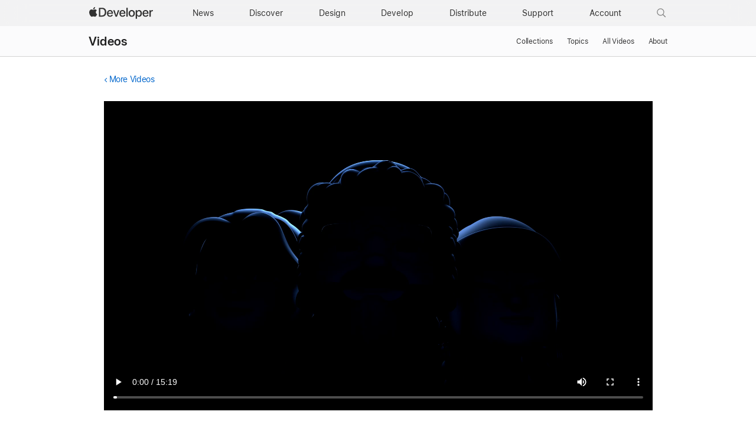

--- FILE ---
content_type: text/html; charset=UTF-8
request_url: https://developer-mdn.apple.com/videos/play/wwdc2021/10068/
body_size: 18294
content:
<!DOCTYPE html>
<html xmlns="https://www.w3.org/1999/xhtml" xml:lang="en" lang="en">
<head>

	<meta charset="utf-8" />
<meta name="Author" content="Apple Inc." />
<meta name="viewport" content="width=device-width, initial-scale=1, viewport-fit=cover" />
<link rel="shortcut icon" href="/favicon.ico" />
<link rel="icon" href="/favicon.ico" />
<link rel="mask-icon" href="/apple-logo.svg" color="#333333">

<link rel="stylesheet" href="/assets/styles/global.dist.css?13222540152" type="text/css" />
<link rel="stylesheet" href="/assets/styles/dark-mode.css?06182556073" type="text/css" media="(prefers-color-scheme: dark)" data-color-scheme="dark" />
<link rel="stylesheet" href="/assets/styles/localization.css?02002524063" type="text/css" />

<script src="/assets/scripts/lib/jquery/jquery-3.6.0.min.js?17182448067"></script>
<script src="/assets/scripts/settings.js?17182448067"></script>
<script src="/assets/scripts/language-locales.js?17182448067"></script>
<script src="/assets/scripts/DeveloperBreadcrumbs.js?05182434080"></script>
<script src="/assets/metrics/scripts/analytics-module.js?47192517158"></script>

<script async src="/assets/scripts/retinate.js?30152505148"></script>
<script src="/assets/scripts/global-logout.js?17182448067"></script>

<script async crossorigin src="https://sfss.cdn-apple.com/2.0.0-beta.2/sf-symbol.js?03072650022"></script>
<link rel="stylesheet" href="https://sf-saas.cdn-apple.com/2.4.0-beta.0/animations/all.css" type="text/css" />





	<link rel="stylesheet" href="https://www.apple.com/wss/fonts?families=SF+Pro,v3|SF+Pro+Icons,v3">
<link rel="stylesheet" href="https://www.apple.com/wss/fonts?family=SF+Mono&v=2" type="text/css" />
<link rel="stylesheet" href="https://www.apple.com/wss/fonts?family=Apple+Icons&v=1" type="text/css" />

	<title>Build a research and care app, part 1: Setup onboarding - WWDC21 - Videos - Apple Developer</title>
	<meta name="omni_page" content="Build a research and care app, part 1: Setup onboarding - WWDC21 - Videos" />

	<meta http-equiv="content-type" content="text/html; charset=utf-8">
	<link type="text/css" rel="stylesheet" href="/videos/styles/videos.css?3">
	<link type="text/css" rel="stylesheet" href="/videos/styles/video-overlay.css?3">
	<meta name="description" content="Learn how ResearchKit and CareKit can work together to take the tedium out of paper surveys. Code along with us and build a working care...">

	<meta property="og:url" content="https://developer.apple.com/videos/play/wwdc2021/10068/" />
	<meta property="og:title" content="Build a research and care app, part 1: Setup onboarding - WWDC21 - Videos - Apple Developer" />
	<meta property="og:description" content="Learn how ResearchKit and CareKit can work together to take the tedium out of paper surveys. Code along with us and build a working care..." />
	<meta property="og:site_name" content="Apple Developer" />
	<meta property="og:type" content="website" />
	<meta property="og:video" content="https://devstreaming-cdn.apple.com/videos/wwdc/2021/10068/4/12425579-AD44-4883-AF2E-0453E511183B/cmaf.m3u8" /> 
	<meta property="og:video_secure_url" content="https://devstreaming-cdn.apple.com/videos/wwdc/2021/10068/4/12425579-AD44-4883-AF2E-0453E511183B/cmaf.m3u8" /> 
	<meta property="og:video:type" content="vnd.apple.mpegURL" /> 
	<meta property="og:video:width" content="1280" />
	<meta property="og:video:height" content="720" />
		<meta property="og:image" content="https://devimages-cdn.apple.com/wwdc-services/images/119/4960/4960_wide_250x141_2x.jpg" />
		<meta property="og:locale" content="en_US" />
	<meta itemprop="datePublished" content="2021-06-11">
	<meta itemprop="uploadDate" content="2021-06-11">	

	<link rel="alternate" href="https://developer.apple.com/videos/play/wwdc2021/10068/" hreflang="en">
	<link rel="alternate" href="https://developer.apple.com/kr/videos/play/wwdc2021/10068/" hreflang="ko-KR">
	<link rel="alternate" href="https://developer.apple.com/cn/videos/play/wwdc2021/10068/" hreflang="zh-CN">
    <link rel="alternate" href="https://developer.apple.com/jp/videos/play/wwdc2021/10068/" hreflang="ja-JP">
	<link rel="alternate" href="https://developer.apple.com/la/videos/play/wwdc2021/10068/" hreflang="es-lamr">
	<link rel="alternate" href="https://developer.apple.com/fr/videos/play/wwdc2021/10068/" hreflang="fr-FR">
	<link rel="alternate" href="https://developer.apple.com/br/videos/play/wwdc2021/10068/" hreflang="pt-BR">		
    <link rel="canonical" href="https://developer.apple.com/videos/play/wwdc2021/10068/" />

</head>
<body class="view-play " >
	
	<script>
	// Execute immediately to avoid UI flash
	(function () {
		const prefersDark = window.matchMedia("(prefers-color-scheme: dark)").matches;
		const body = document.body;

		// If theme-dark or theme-light is already applied, do nothing and lock it
		if (body.classList.contains("theme-dark") || body.classList.contains("theme-light")) {

			// Set the data-color-scheme attribute based on the existing theme
			body.setAttribute('data-color-scheme', body.classList.contains("theme-dark") ? "dark" : "light");

			// Prevent future modifications
			window.__disableColorScheme = true;

			// Hide the color picker immediately
			const style = document.createElement('style');
			style.textContent = '.color-scheme-toggle { display: none !important; }';
			document.head.appendChild(style);

			return;
		}

		// Otherwise, set theme normally based on user settings or system preference
		if (window.Settings && window.Settings.preferredColorScheme) {
			const colorTheme = (window.Settings.preferredColorScheme === 'auto') && !prefersDark ? 'light'
				: (window.Settings.preferredColorScheme === 'light') ? 'light' : 'dark';
			body.setAttribute('data-color-scheme', colorTheme);
			colorTheme === "dark" ? body.classList.add("theme-dark") : body.classList.add("theme-light");
		} else {
			const colorTheme = prefersDark ? 'dark' : 'light';
			body.setAttribute('data-color-scheme', colorTheme);
			prefersDark ? body.classList.add("theme-dark") : body.classList.add("theme-light");
		}
	})();
</script>
<link rel="stylesheet" href="/assets/styles/globalnav.css?02002524063" type="text/css" />

<link rel="stylesheet" href="/assets/styles/suggest-lang.css?27202513134" type="text/css" />
<div id="suggest-lang" class="ribbon hide" lang="en">
	<div class="ribbon-content-wrapper">
		<div class="ribbon-content row">
			<div class="column large-12 large-centered">
				<p><a href="#" id="suggest-link" class="ribbon-link more">View in English</a></p>
				<button id="suggest-closer" class="icon icon-after icon-reset" aria-label="Dismiss language suggestion" tabindex="0"></button>
			</div>
		</div>
	</div>
</div>
<script src="/assets/scripts/suggest-lang.js?17182448067"></script>
<aside id="ac-gn-segmentbar" class="ac-gn-segmentbar" lang="en-US" dir="ltr">
</aside>
<input type="checkbox" id="ac-gn-menustate" class="ac-gn-menustate" />
<nav id="ac-globalnav" class="no-js" role="navigation" aria-label="Global" data-hires="false" data-analytics-region="global nav" lang="en-US" dir="ltr"
    data-www-domain="www.apple.com"
    data-store-locale="us"
    data-store-root-path="/us"
    data-store-api="/[storefront]/shop/bag/status"
    data-search-locale="en_US"
    data-search-suggestions-api="/search-services/suggestions/"
    data-search-defaultlinks-api="/search-services/suggestions/defaultlinks/"
    data-search-suggestions-enabled="false">
	<div class="ac-gn-content">
		<ul class="ac-gn-header">
			<li class="ac-gn-item ac-gn-menuicon">
				<label class="ac-gn-menuicon-label" for="ac-gn-menustate" aria-hidden="true">
					<span class="ac-gn-menuicon-bread ac-gn-menuicon-bread-top">
						<span class="ac-gn-menuicon-bread-crust ac-gn-menuicon-bread-crust-top"></span>
					</span>
					<span class="ac-gn-menuicon-bread ac-gn-menuicon-bread-bottom">
						<span class="ac-gn-menuicon-bread-crust ac-gn-menuicon-bread-crust-bottom"></span>
					</span>
				</label>
				<a href="#ac-gn-menustate" role="button" class="ac-gn-menuanchor ac-gn-menuanchor-open" id="ac-gn-menuanchor-open">
					<span class="ac-gn-menuanchor-label">Global Nav Open Menu</span>
				</a>
				<a href="#" role="button" class="ac-gn-menuanchor ac-gn-menuanchor-close" id="ac-gn-menuanchor-close">
					<span class="ac-gn-menuanchor-label">Global Nav Close Menu</span>
				</a>
			</li>
			<li class="ac-gn-item ac-gn-apple">
				<a class="ac-gn-link ac-gn-link-apple-developer" href="/" data-analytics-title="appledeveloper home" id="ac-gn-firstfocus-small">
					<span class="ac-gn-link-text">Apple Developer</span>
				</a>
			</li>
		</ul>
		<div class="ac-gn-search-placeholder-container" role="search">
			<div class="ac-gn-search ac-gn-search-small">
				<a id="ac-gn-link-search-small" class="ac-gn-link" href="/search/" data-analytics-title="search" data-analytics-click="search" data-analytics-intrapage-link aria-label="Search">
					<div class="ac-gn-search-placeholder-bar">
						<div class="ac-gn-search-placeholder-input">
							<div class="ac-gn-search-placeholder-input-text" aria-hidden="true">
								<div class="ac-gn-link-search ac-gn-search-placeholder-input-icon"></div>
								<span class="ac-gn-search-placeholder">Search</span>
							</div>
						</div>
						<div class="ac-gn-searchview-close ac-gn-searchview-close-small ac-gn-search-placeholder-searchview-close">
							<span class="ac-gn-searchview-close-cancel" aria-hidden="true">Cancel</span>
						</div>
					</div>
				</a>
			</div>
		</div>
		<ul class="ac-gn-list">
			<li class="ac-gn-item ac-gn-apple">
				<a class="ac-gn-link ac-gn-link-apple-developer" href="/" data-analytics-title="appledeveloper home" id="ac-gn-firstfocus">
					<span class="ac-gn-link-text">Apple Developer</span>
					</a>
			</li>
			<li class="ac-gn-item ac-gn-item-menu ac-gn-news">
				<a class="ac-gn-link ac-gn-link-news" href="/news/" data-analytics-title="news">
					<span class="ac-gn-link-text">News</span>
					</a>
			</li>
			<li class="ac-gn-item ac-gn-item-menu ac-gn-discover">
				<a class="ac-gn-link ac-gn-link-discover" href="/discover/" data-analytics-title="discover">
					<span class="ac-gn-link-text">Discover</span>
					</a>
			</li>
			<li class="ac-gn-item ac-gn-item-menu ac-gn-design">
				<a class="ac-gn-link ac-gn-link-design" href="/design/" data-analytics-title="design">
					<span class="ac-gn-link-text">Design</span>
					</a>
			</li>
			<li class="ac-gn-item ac-gn-item-menu ac-gn-develop">
				<a class="ac-gn-link ac-gn-link-develop" href="/develop/" data-analytics-title="develop">
					<span class="ac-gn-link-text">Develop</span>
					</a>
			</li>
			<li class="ac-gn-item ac-gn-item-menu ac-gn-distribute">
				<a class="ac-gn-link ac-gn-link-distribute" href="/distribute/" data-analytics-title="distribute">
					<span class="ac-gn-link-text">Distribute</span>
					</a>
			</li>
			<li class="ac-gn-item ac-gn-item-menu ac-gn-dsupport">
				<a class="ac-gn-link ac-gn-link-dsupport" href="/support/" data-analytics-title="dsupport">
					<span class="ac-gn-link-text">Support</span>
					</a>
			</li>
			<li class="ac-gn-item ac-gn-item-menu ac-gn-account">
				<a class="ac-gn-link ac-gn-link-account" href="/account/" data-analytics-title="account">
					<span class="ac-gn-link-text">Account</span>
					</a>
			</li>
			<li class="ac-gn-item ac-gn-item-menu ac-gn-search" role="search">
				<a id="ac-gn-link-search" class="ac-gn-link ac-gn-link-search" href="/search/" data-analytics-title="search" data-analytics-click="search" data-analytics-intrapage-link aria-label="Search"></a>
			</li>
		</ul>
		<aside id="ac-gn-searchview" class="ac-gn-searchview" role="search" data-analytics-region="search">
			<div class="ac-gn-searchview-content">
				<div class="ac-gn-searchview-bar">
					<div class="ac-gn-searchview-bar-wrapper">
						<form id="ac-gn-searchform" class="ac-gn-searchform" action="/search/" method="get">
							<div class="ac-gn-searchform-wrapper">
								<input id="ac-gn-searchform-input" class="ac-gn-searchform-input" type="text" name="q" aria-label="Search" placeholder="Search" autocorrect="off" autocapitalize="off" autocomplete="off" spellcheck="false" role="combobox" aria-autocomplete="list" aria-expanded="true" aria-owns="quicklinks suggestions" />
								<button id="ac-gn-searchform-submit" class="ac-gn-searchform-submit" type="submit" disabled aria-label="Submit Search"></button>
								<button id="ac-gn-searchform-reset" class="ac-gn-searchform-reset" type="reset" disabled aria-label="Clear Search">
										<span class="ac-gn-searchform-reset-background"></span>
									</button>
							</div>
						</form>
						<button id="ac-gn-searchview-close-small" class="ac-gn-searchview-close ac-gn-searchview-close-small" aria-label="Cancel Search">
								<span class="ac-gn-searchview-close-cancel" aria-hidden="true">
									Cancel
								</span>
							</button>
					</div>
				</div>
				<aside id="ac-gn-searchresults" class="ac-gn-searchresults hidden" data-string-quicklinks="Quick Links" data-string-suggestions="Suggested Searches" data-string-noresults="">
                    <section class="ac-gn-searchresults-section ac-gn-searchresults-section-defaultlinks">
                        <div class="ac-gn-searchresults-section-wrapper">
							<div class="search-group-checkbox hidden"><input id="group-input" type="checkbox" name="group-filter" checked>Only search within “<span id="group-search-label"></span>”</div>
                            <h3 class="ac-gn-searchresults-header ac-gn-searchresults-animated">Quick Links</h3>
                            <ul class="ac-gn-searchresults-list" id="defaultlinks" role="listbox">
                            </ul>
                            <span role="status" class="ac-gn-searchresults-count" aria-live="polite">5 Quick Links</span>
                        </div>
                    </section>
                </aside>
			</div>
			<button id="ac-gn-searchview-close" class="ac-gn-searchview-close" aria-label="Cancel Search">
					<span class="ac-gn-searchview-close-wrapper">
						<span class="ac-gn-searchview-close-left"></span>
						<span class="ac-gn-searchview-close-right"></span>
					</span>
				</button>
		</aside>
			</div>
</nav>
<div class="ac-gn-blur"></div>
<div id="ac-gn-curtain" class="ac-gn-curtain"></div>
<div id="ac-gn-placeholder" class="ac-nav-placeholder"></div>
<script src="/assets/scripts/ac-globalnav.built.js?17182448067"></script>
<link rel="stylesheet" href="/assets/styles/search.css?02002524063">
<script src="/assets/scripts/search.js?17182448067"></script>

	<!-- metrics -->
<script>
	/* RSID: */
	var s_account="awdappledeveloper"
</script>	
<script src="/assets/metrics/scripts/analytics.js"></script>
<script>
	s_sections = [
		{
			"pattern": "^/documentation",
			"channel": "www.documentation.developer"
		},
		{
			"pattern": "^/library",
			"channel": "www.documentation.developer"
		},
		{
			"pattern": "^/tutorials",
			"channel": "www.documentation.developer"
		},	
		{
			"pattern": "human\\-interface\\-guidelines",
			"channel": "www.hig.developer"
		},
		{
			"pattern": "/testflight/",
			"channel": "www.appstoreconnect.developer"
		},
		{
			"pattern": "/app\\-store\\-connect/",
			"channel": "www.appstoreconnect.developer"
		},
		{
			"pattern": "/support/app\\-store\\-connect/",
			"channel": "www.appstoreconnect.developer"
		},
		{
			"pattern": "/help/app\\-store\\-connect/",
			"channel": "www.appstoreconnect.developer"
		},
		{
			"pattern": "/wwdc/",
			"channel": "www.wwdc.developer"
		},
		{
			"pattern": "/wwdc\\d{2}/",
			"channel": "www.wwdc.developer"
		},
		{
			"pattern": "/videos/",
			"channel": "www.videos.developer"
		},
		{
			"pattern": "^/account",
			"channel": "www.account.developer"
		},
		{
			"pattern": "downloads?",
			"channel": "www.download.developer"
		},
		{
			"pattern": "/localization/",
			"channel": "www.appstore.developer"
		},	
		{
			"pattern": "/app\\-store/",
			"channel": "www.appstore.developer"
		},
		{
			"pattern": "/in\\-app\\-purchase/",
			"channel": "www.appstore.developer"
		},
		{
			"pattern": "/cn/",
			"channel": "www.cn.developer"
		},
		{
			"pattern": "/jp/",
			"channel": "www.jp.developer"
		},
		{
			"pattern": "/kr/",
			"channel": "www.kr.developer"
		},
		{
			"pattern": "/de/",
			"channel": "www.de.developer"
		},
		{
			"pattern": "/la/",
			"channel": "www.la.developer"
		},
		{
			"pattern": "/fr/",
			"channel": "www.fr.developer"
		},
		{
			"pattern": "/it/",
			"channel": "www.it.developer"
		},
		{
			"pattern": "/br/",
			"channel": "www.br.developer"
		}
	];
	
	s.pageName= AC && AC.Tracking && AC.Tracking.pageName();
	s.channel="www.en.developer";
	
	s_sections.forEach((s_section) => {
		var regex = new RegExp(s_section.pattern);
		
		if(location.pathname.search(regex) !== -1) {
			s.channel=s_section.channel;
		}
	});
	
	/************* DO NOT ALTER ANYTHING BELOW THIS LINE ! **************/
	var s_code=s.t();if(s_code)document.write(s_code)
</script>
<!-- /metrics -->

	<link rel="stylesheet" property="stylesheet" href="/assets/styles/localnav.css" type="text/css" />
<input type="checkbox" id="localnav-menustate" class="localnav-menustate"/>
<nav id="localnav" class="localnav localnav-scrim" data-sticky role="navigation">
	<div class="localnav-wrapper">
		<div class="localnav-background"></div>
		<div class="localnav-content">
			<h2 class="localnav-title">
				<a href="/videos/">Videos</a>
			</h2>

			<div class="localnav-menu">
				<a href="#localnav-menustate" class="localnav-menucta-anchor localnav-menucta-anchor-open" id="localnav-menustate-open">
					<span class="localnav-menucta-anchor-label">Open Menu</span>
				</a>
				<a href="#" class="localnav-menucta-anchor localnav-menucta-anchor-close" id="localnav-menustate-close">
					<span class="localnav-menucta-anchor-label">Close Menu</span>
				</a>
				<div class="localnav-menu-tray">
					<ul class="localnav-menu-items">
						<li class="localnav-menu-item">
							<a href="/videos/" class="localnav-menu-link">Collections</a>
						</li>
						<li class="localnav-menu-item">
							<a href="/videos/topics/" class="localnav-menu-link">Topics</a>
						</li>
						<li class="localnav-menu-item">
							<a href="/videos/all-videos/" class="localnav-menu-link">All Videos</a>
						</li>
						<li class="localnav-menu-item">
							<a href="/videos/about/" class="localnav-menu-link">About</a>
						</li>
					</ul>
				</div>
				<div class="localnav-actions localnav-actions-center">
					<div class="localnav-action localnav-action-menucta" aria-hidden="true">
						<label for="localnav-menustate" class="localnav-menucta">
							<span class="localnav-menucta-chevron"></span>
						</label>
					</div>
				</div>
			</div>
		</div>
	</div>
</nav>
<label id="localnav-curtain" for="localnav-menustate"></label>
<script src="/assets/scripts/ac-localnav.built.js"></script>
<script type="text/javascript" src="/assets/scripts/localnav.js"></script>
	<main id="main" class="main " role="main">

		<section >

			<div class="section-content">
								<section class="row">
					<section class="column large-12 small-12  padding-top-small large-centered no-padding-bottom">
						<!-- back link -->
						<p class="back-link smaller">
														<a class="icon icon-before icon-chevronleft" href="/videos/">More Videos</a>
													</p>
					</section>
				</section>
								
				<!-- video player -->
				<section class="video-wrapper row">
					<section class="column large-12 small-12  padding-top-small padding-bottom-small large-centered">
												<div class="developer-video-player">
							<div id="video-status-overlay" class="developer-video-overlay" style="display: none">
								<div class="video-status-content">
									<div id="video-status-text"></div>
									<img class="video-status-icon" id="icon-backward" src="/assets/elements/icons/symbols/gobackward5.svg" style="display: none" />
									<img class="video-status-icon" id="icon-forward" src="/assets/elements/icons/symbols/goforward5.svg" style="display: none" />
								</div>
							</div>
							<video id="video" class="video large-centered" controls="" src="https://devstreaming-cdn.apple.com/videos/wwdc/2021/10068/4/12425579-AD44-4883-AF2E-0453E511183B/cmaf.m3u8" data-id="wwdc2021-10068" data-locale="en" data-hero-source="https://devimages-cdn.apple.com/wwdc-services/images/119/4960/4960_wide_900x506_2x.jpg"></video>
						</div>
						<div class="no-video-banner hidden">
							<div class="no-video-copy">
								<img src="https://devimages-cdn.apple.com/wwdc-services/images/119/4960/4960_wide_900x506_2x.jpg" style="width:100%">
							</div>
							</span>
						</div>

											</section>
				</section>

			</section>

		</section>

		<section class="bg-light padding-top-small padding-bottom">

			<div class="section-content">
		
			<!-- tab menu -->
			<section class="tab-menu row divider-bottom">

				<section class="column large-11 small-12  padding-top-small padding-bottom-small large-centered tab-menu-container">
										 
																				<ul class="tabs">
						
						<li class="tab" data-supplement-id="details" data-language-code="en" data-video-id="wwdc2021-10068" ><a href="#"><span class="smaller">About</span></a></li>
						
						
												<li class="tab" data-supplement-id="transcript" data-language-code="en" data-video-id="wwdc2021-10068"><a href="#"><span class="smaller">Transcript</span></a></li>
																		
					</ul>
									</section>

			</section>

			<!-- supplements -->
			<section class="row">

				<section class="column large-11 small-12  large-centered no-padding-top no-padding-bottom">

					<ul class="supplements hidden">

						<!-- details -->
						<li class="supplement details " data-supplement-id="details">
							
							<div class="badge-available-on-wrapper">
														<h1>Build a research and care app, part 1: Setup onboarding</h1>
							</div>

							<p>Learn how ResearchKit and CareKit can work together to take the tedium out of paper surveys. Code along with us and build a working care pilot app. Explore best practices for onboarding and consent with ResearchKit, and find out how your app can require participants to sign consent documents by leveraging CareKit's store and UI components.<br />
<br />
This is the first session in a three-part Code-Along series. To get the most out of this series, we recommend that you have some basic familiarity with both ResearchKit and CareKit. For more background, watch "ResearchKit and CareKit Reimagined” from WWDC19.</p>

							
														<h2>Resources</h2>

							<ul class="links small">
																																					<li class="download"><a href="https://github.com/carekit-apple/WWDC21-RecoverApp.git" target="_blank">Research and care app code-along source repository</a></li>
																																							<li class="document"><a href="https://www.researchandcare.org" target="_blank">Research and Care Website</a></li>
																																							<li class="document"><a href="https://developer.apple.com/documentation/HealthKit" target="_blank">HealthKit</a></li>
																											
																	<li class="download">
										<ul class="options">
																						<li><a href="https://devstreaming-cdn.apple.com/videos/wwdc/2021/10068/4/12425579-AD44-4883-AF2E-0453E511183B/downloads/wwdc2021-10068_hd.mp4?dl=1">HD Video</a></li>
																																	<li><a href="https://devstreaming-cdn.apple.com/videos/wwdc/2021/10068/4/12425579-AD44-4883-AF2E-0453E511183B/downloads/wwdc2021-10068_sd.mp4?dl=1">SD Video</a></li>
																					</ul>
									</li>
																
															</ul>
							
														<div class="divider-top margin-top-small padding-bottom-small"></div>
							<h2>Related Videos</h2>
														<h4>WWDC21</h4>
								<ul class="links small">
																			<li class="video">
											<a href="/videos/play/wwdc2021/10069">Build a research and care app, part 2: Schedule tasks</a>
										</li>
																			<li class="video">
											<a href="/videos/play/wwdc2021/10282">Build a research and care app, part 3: Visualize progress</a>
										</li>
																	</ul>
														
						</li>

						<!-- transcript -->
						<li class="supplement transcript" data-supplement-id="transcript" data-shortcut-base-url="/videos/play/wwdc2021/10068/">
							<div class="grid grid-gutterless margin-bottom-small">
								<div class="grid-item large-span-11 medium-span-11 small-span-11">
									<div class="form-textbox form-textbox-with-lefticon form-textbox-with-righticon">
										<input type="text" id="transcript-search-box" class="transcript-search searchbar form-textbox-input" aria-labelledby="textbox-label"  />
										<span class="form-textbox-label" id="textbox-label" aria-hidden="true">Search this video…</span>
										<div class="form-textbox-lefticon form-icons-focusable">
											<span class="form-icons form-icons-search15"></span>
										</div>
									</div>
								</div>
								<div class="grid-item large-span-1 medium-span-1 small-span-1">									
									<div style="font-size:34px" id="get-transcript">
										<sf-symbol name="arrow.down.document" weight="light" scale="small" mode="hierarchical"></sf-symbol>
									</div>

								</div>
							</div>

							<section id="transcript-content">
								<p><span class="sentence"><span data-start="0.0"> </span></span><span class="sentence"><span data-start="2.0">♪ Bass music playing ♪ </span></span><span class="sentence"><span data-start="5.0"> </span></span><span class="sentence"><span data-start="7.0">♪ </span></span><span class="sentence"><span data-start="9.0">Erik Hornberger: Good afternoon, everyone, </span></span><span class="sentence"><span data-start="10.0">and thank you for joining us today. </span></span><span class="sentence"><span data-start="12.0">We’ve got some great content planned out for you. </span></span><span class="sentence"><span data-start="15.0">We’re going to walk through a code-along </span></span><span class="sentence"><span data-start="17.0">where you and I will build out </span></span><span class="sentence"><span data-start="19.0">a research and care app together. </span></span><span class="sentence"><span data-start="21.0">ResearchKit is an open source iOS framework </span></span><span class="sentence"><span data-start="24.0">that Apple maintains </span></span><span class="sentence"><span data-start="25.0">in collaboration with our GitHub community. </span></span><span class="sentence"><span data-start="27.0">It provides UI elements for gathering consent, </span></span><span class="sentence"><span data-start="30.0">administering surveys, and recording sensor data </span></span><span class="sentence"><span data-start="32.0">while participants perform activities, </span></span><span class="sentence"><span data-start="34.0">such as physical or cognitive exercises. </span></span><span class="sentence"><span data-start="37.0">CareKit, likewise, is also a fully open source framework, </span></span><span class="sentence"><span data-start="41.0">and it’s designed to help with building out </span></span><span class="sentence"><span data-start="43.0">patient-facing care apps. </span></span><span class="sentence"><span data-start="45.0">It excels at scheduling tasks </span></span><span class="sentence"><span data-start="47.0">that you want patients to perform, </span></span><span class="sentence"><span data-start="48.0">like taking medications or calling their doctor. </span></span><span class="sentence"><span data-start="51.0">It also provides a secure persistence layer </span></span><span class="sentence"><span data-start="54.0">for health-related data and has utilities for charting. </span></span><span class="sentence"><span data-start="58.0">Now, in past WWDC sessions, </span></span><span class="sentence"><span data-start="60.0">we’ve often discussed these two sibling frameworks in isolation, </span></span><span class="sentence"><span data-start="64.0">but this year we’re going to show you </span></span><span class="sentence"><span data-start="66.0">how they can be used together to create </span></span><span class="sentence"><span data-start="68.0">even better experiences for patients... </span></span><span class="sentence"><span data-start="71.0">Sorry. </span></span><span class="sentence"><span data-start="73.0">Should we just -- I should have had it on silent. </span></span><span class="sentence"><span data-start="75.0">Do we cut? </span></span><span class="sentence"><span data-start="76.0">Crew: No, just answer it.</p><p></span></span><span class="sentence"><span data-start="81.0"> </span></span><span class="sentence"><span data-start="83.0">Erik: Yo, Jamie. What's up? </span></span><span class="sentence"><span data-start="85.0">Jamie: Hey, Erik. </span></span><span class="sentence"><span data-start="86.0">I know you’re busy prepping for WWDC right now, </span></span><span class="sentence"><span data-start="89.0">but I wanted to tell you that funding just came through </span></span><span class="sentence"><span data-start="92.0">for our physical therapy study app! </span></span><span class="sentence"><span data-start="94.0">This cutting-edge research is going to help so many people! </span></span><span class="sentence"><span data-start="97.0">So, do you think we can get a first rev of the app out, </span></span><span class="sentence"><span data-start="100.0">like, right away? </span></span><span class="sentence"><span data-start="102.0">Erik: Hey, Jamie, that is -- that is awesome news, </span></span><span class="sentence"><span data-start="105.0">and I'm -- I'm really excited about it. </span></span><span class="sentence"><span data-start="107.0">The thing is we're just very much </span></span><span class="sentence"><span data-start="110.0">in the middle of our- of our Dub Dub code-along. </span></span><span class="sentence"><span data-start="112.0">Jamie: Oh, so you're coding already? </span></span><span class="sentence"><span data-start="114.0">That's perfect! </span></span><span class="sentence"><span data-start="115.0">So, the app is going to be called "Recover." </span></span><span class="sentence"><span data-start="117.0">It’s going to be a physical therapy app </span></span><span class="sentence"><span data-start="119.0">to help participants strengthen their knees following surgery, </span></span><span class="sentence"><span data-start="122.0">and it’s going to be a game changer! </span></span><span class="sentence"><span data-start="125.0">I’ve got tons of great ideas, but first, it’s really important </span></span><span class="sentence"><span data-start="128.0">that participants consent to participating in the study </span></span><span class="sentence"><span data-start="132.0">before we let them start using the app. </span></span><span class="sentence"><span data-start="134.0">We’ve got to explain to them all the legalese, </span></span><span class="sentence"><span data-start="137.0">but I really want to do it in a way </span></span><span class="sentence"><span data-start="139.0">that isn’t intimidating, you know? </span></span><span class="sentence"><span data-start="141.0">We’ll also need to get a signature from participants </span></span><span class="sentence"><span data-start="144.0">and have them agree to share data with us as well. </span></span><span class="sentence"><span data-start="147.0">Uh, one sec, Erik. </span></span><span class="sentence"><span data-start="149.0">I’m getting a message from the clinical team. </span></span><span class="sentence"><span data-start="151.0"> </span></span><span class="sentence"><span data-start="152.0">Oh, wow. It looks like the first participants </span></span><span class="sentence"><span data-start="155.0">will be released from post-op on Monday. </span></span><span class="sentence"><span data-start="158.0">Erik, can you just get started with onboarding for now? </span></span><span class="sentence"><span data-start="161.0">I have to catch up with the rest of team, </span></span><span class="sentence"><span data-start="162.0">but I’ll call you back in a bit! </span></span><span class="sentence"><span data-start="164.0">This is going to be great! </span></span><span class="sentence"><span data-start="166.0"> </span></span><span class="sentence"><span data-start="169.0">Erik:  OK. </span></span><span class="sentence"><span data-start="171.0">Uh... Alrighty then! </span></span><span class="sentence"><span data-start="173.0">I guess this is just going to be our code-along now! </span></span><span class="sentence"><span data-start="176.0">So let's -- let's see if we can finish up onboarding </span></span><span class="sentence"><span data-start="179.0">before Jamie gets out of that meeting! </span></span><span class="sentence"><span data-start="182.0">So, for this session, </span></span><span class="sentence"><span data-start="184.0">let’s focus on onboarding and consent. </span></span><span class="sentence"><span data-start="188.0">Explaining to the participant </span></span><span class="sentence"><span data-start="189.0">what data we’re going to collect, </span></span><span class="sentence"><span data-start="191.0">who's going to have access to it, what it’ll be used for, </span></span><span class="sentence"><span data-start="195.0">how long it will be retained -- </span></span><span class="sentence"><span data-start="197.0">and making all of that easy to understand -- </span></span><span class="sentence"><span data-start="199.0">is of paramount importance to a good study. </span></span><span class="sentence"><span data-start="202.0">We’re going to show you some new best practices for ResearchKit </span></span><span class="sentence"><span data-start="205.0">that will help you get this very important part of your app </span></span><span class="sentence"><span data-start="208.0">just right. </span></span><span class="sentence"><span data-start="210.0">And as a bonus, </span></span><span class="sentence"><span data-start="211.0">we’re going to demonstrate a clever way </span></span><span class="sentence"><span data-start="213.0">to bake that onboarding and consent flow </span></span><span class="sentence"><span data-start="216.0">right into a CareKit-based app. </span></span><span class="sentence"><span data-start="219.0">Specifically, we’re going to set up </span></span><span class="sentence"><span data-start="221.0">a standard CareKit app, </span></span><span class="sentence"><span data-start="222.0">but in a way that participants must complete onboarding </span></span><span class="sentence"><span data-start="226.0">before the care plan’s contents are revealed. </span></span><span class="sentence"><span data-start="230.0">As part of that consent and onboarding flow, </span></span><span class="sentence"><span data-start="232.0">we’re going to build out some instruction steps </span></span><span class="sentence"><span data-start="234.0">telling the participants about </span></span><span class="sentence"><span data-start="236.0">what they’re about to be asked to do. </span></span><span class="sentence"><span data-start="238.0">We’ve found that orienting participants like this, </span></span><span class="sentence"><span data-start="240.0">before jumping into the actual consent parts, </span></span><span class="sentence"><span data-start="243.0">really helps improve their experience. </span></span><span class="sentence"><span data-start="246.0">We’ll show you how to collect a signature, </span></span><span class="sentence"><span data-start="249.0">and we’ll also demonstrate how to use ResearchKit </span></span><span class="sentence"><span data-start="251.0">to ask for authorization for HealthKit, notifications, </span></span><span class="sentence"><span data-start="255.0">and device motion all up front, all as part of onboarding. </span></span><span class="sentence"><span data-start="259.0">If you’d like to follow along, </span></span><span class="sentence"><span data-start="260.0">you can find the starter project in the session resources. </span></span><span class="sentence"><span data-start="264.0">Let’s open Xcode and get started! </span></span><span class="sentence"><span data-start="268.0">This is where we’ll be starting from. </span></span><span class="sentence"><span data-start="270.0">We're going to be touching four files today. </span></span><span class="sentence"><span data-start="272.0">First is the AppDelegate. </span></span><span class="sentence"><span data-start="274.0">This is where we're going to be interacting </span></span><span class="sentence"><span data-start="275.0">with CareKit’s store. </span></span><span class="sentence"><span data-start="278.0">Over in Surveys.swift, </span></span><span class="sentence"><span data-start="280.0">we’ll be writing out some surveys using ResearchKit. </span></span><span class="sentence"><span data-start="285.0">Next up, we've got the CareFeedViewController </span></span><span class="sentence"><span data-start="287.0">and InsightsViewController, </span></span><span class="sentence"><span data-start="289.0">where we’ll be building out the UI for our app. </span></span><span class="sentence"><span data-start="293.0">Now, if you run the starter app, </span></span><span class="sentence"><span data-start="296.0">you’ll see that there’s actually not much there right now. </span></span><span class="sentence"><span data-start="298.0">It's just the OCKDailyPageViewController </span></span><span class="sentence"><span data-start="300.0">with no content. </span></span><span class="sentence"><span data-start="302.0">It allows us to jump around between days, </span></span><span class="sentence"><span data-start="304.0">but there’s nothing there yet. </span></span><span class="sentence"><span data-start="306.0">It’ll be our job to fill all of that in. </span></span><span class="sentence"><span data-start="310.0">There’s also the Insights tab down here in the corner, </span></span><span class="sentence"><span data-start="312.0">and we'll be returning to that during part three. </span></span><span class="sentence"><span data-start="317.0">Now, what we want to do is make a consent card show up here </span></span><span class="sentence"><span data-start="321.0">in the participant’s feed. </span></span><span class="sentence"><span data-start="322.0">That consent task will gate access to the rest of the app. </span></span><span class="sentence"><span data-start="326.0">Nothing else will show up until it’s been completed, </span></span><span class="sentence"><span data-start="329.0">and once it has been, </span></span><span class="sentence"><span data-start="330.0">all the other tasks should appear.</p><p></span></span><span class="sentence"><span data-start="336.0">Jumping over here to AppDelegate.swift, </span></span><span class="sentence"><span data-start="339.0">our first step will be to persist a CareKit task </span></span><span class="sentence"><span data-start="341.0">for onboarding. </span></span><span class="sentence"><span data-start="343.0">Now, whenever we create a task, we need to define a schedule </span></span><span class="sentence"><span data-start="347.0">that specifies how often the task will appear </span></span><span class="sentence"><span data-start="349.0">in the participant’s feed. </span></span><span class="sentence"><span data-start="352.0">For onboarding, we’ll use a daily schedule </span></span><span class="sentence"><span data-start="354.0">so they’ll be prompted to onboard every day </span></span><span class="sentence"><span data-start="357.0">until they finish consenting. </span></span><span class="sentence"><span data-start="359.0">Next, we’ll create a task. </span></span><span class="sentence"><span data-start="361.0">We give it an ID, </span></span><span class="sentence"><span data-start="362.0">which can be anything we want, so long as it’s unique. </span></span><span class="sentence"><span data-start="365.0">Random identifiers are fine, but in this case, </span></span><span class="sentence"><span data-start="367.0">I’ve just got a constant we’ve defined over here </span></span><span class="sentence"><span data-start="369.0">in another file. </span></span><span class="sentence"><span data-start="372.0">We also need to pass in the schedule </span></span><span class="sentence"><span data-start="373.0">that we just created. </span></span><span class="sentence"><span data-start="375.0">We’ll also specify some instructions </span></span><span class="sentence"><span data-start="378.0">and indicate that onboarding should not impact adherence. </span></span><span class="sentence"><span data-start="382.0">What this means is basically that onboarding won’t count </span></span><span class="sentence"><span data-start="385.0">toward filling the completion rings </span></span><span class="sentence"><span data-start="386.0">that you see at the top of most CareKit apps. </span></span><span class="sentence"><span data-start="389.0">And finally, we can persist the task into our store. </span></span><span class="sentence"><span data-start="392.0">We’ll just go ahead and print out a message </span></span><span class="sentence"><span data-start="394.0">to let us know if it was successful or not. </span></span><span class="sentence"><span data-start="397.0">All right, we’ve got our onboarding task in the store, </span></span><span class="sentence"><span data-start="400.0">ready to go, and now, we’re ready </span></span><span class="sentence"><span data-start="403.0">to make it appear in the participant’s feed. </span></span><span class="sentence"><span data-start="405.0">We’ll hop over CareViewController.swift </span></span><span class="sentence"><span data-start="408.0">where we’ll tell CareKit how we want it to be displayed. </span></span><span class="sentence"><span data-start="411.0">Here, we’re subclassing OCKDailyPageViewController, </span></span><span class="sentence"><span data-start="415.0">which is the calendar and feed that we saw just a moment ago. </span></span><span class="sentence"><span data-start="419.0">We’re overriding the prepare listViewController </span></span><span class="sentence"><span data-start="422.0">for date method. </span></span><span class="sentence"><span data-start="424.0">This method will be invoked </span></span><span class="sentence"><span data-start="426.0">each time the user swipes to a new date, </span></span><span class="sentence"><span data-start="428.0">and it’s our job to inspect the date, </span></span><span class="sentence"><span data-start="431.0">determine what we want to show on that date, </span></span><span class="sentence"><span data-start="434.0">and append the appropriate content </span></span><span class="sentence"><span data-start="435.0">into the listViewController. </span></span><span class="sentence"><span data-start="438.0">Now, the first thing we want to do </span></span><span class="sentence"><span data-start="440.0">is check if the participant has finished onboarding or not, </span></span><span class="sentence"><span data-start="443.0">since we’ll display different content </span></span><span class="sentence"><span data-start="444.0">based on the answer to that question. </span></span><span class="sentence"><span data-start="447.0">Let’s drop down a bit further and write out a method </span></span><span class="sentence"><span data-start="450.0">to do just that. </span></span><span class="sentence"><span data-start="452.0">Inside of our </span></span><span class="sentence"><span data-start="453.0">checkIfOnboardingIsComplete method, </span></span><span class="sentence"><span data-start="456.0">we’ll create an OCKOutomeQuery, and we’ll query for all outcomes </span></span><span class="sentence"><span data-start="460.0">associated with the onboarding task. </span></span><span class="sentence"><span data-start="463.0">When our query returns, </span></span><span class="sentence"><span data-start="464.0">we’ll check to see if any outcomes were found or not. </span></span><span class="sentence"><span data-start="467.0">If there aren’t any, that means onboarding hasn’t finished yet. </span></span><span class="sentence"><span data-start="471.0">If there is one, </span></span><span class="sentence"><span data-start="473.0">that means that onboarding is already complete. </span></span><span class="sentence"><span data-start="476.0">We’ll use our new method right up here, </span></span><span class="sentence"><span data-start="478.0">and based on whether or not onboarding is complete, </span></span><span class="sentence"><span data-start="481.0">we’ll either show just the consent task </span></span><span class="sentence"><span data-start="483.0">or all the other tasks. </span></span><span class="sentence"><span data-start="486.0">All right. So far, so good! </span></span><span class="sentence"><span data-start="488.0">We now have a mechanism in place </span></span><span class="sentence"><span data-start="490.0">for requiring the participant to onboard </span></span><span class="sentence"><span data-start="492.0">before letting them into the rest of the app. </span></span><span class="sentence"><span data-start="495.0">The next step is to set up that onboarding flow. </span></span><span class="sentence"><span data-start="500.0">Right here, we want to create a CareKit task card </span></span><span class="sentence"><span data-start="503.0">that presents a ResearchKit survey, </span></span><span class="sentence"><span data-start="505.0">but before we can do that, </span></span><span class="sentence"><span data-start="507.0">we need to actually create a ResearchKit survey </span></span><span class="sentence"><span data-start="509.0">so that we have something to display. </span></span><span class="sentence"><span data-start="511.0">We’ll pop over to Surveys.swift and get that taken care of. </span></span><span class="sentence"><span data-start="516.0">Let’s stub out our function to start. </span></span><span class="sentence"><span data-start="519.0">Our onboarding survey is going to consist of five steps: </span></span><span class="sentence"><span data-start="522.0">a welcome step, an instruction step, </span></span><span class="sentence"><span data-start="525.0">a signature step, a permissions step, </span></span><span class="sentence"><span data-start="528.0">and finally, a completion step. </span></span><span class="sentence"><span data-start="531.0">The first is going to be the welcome step, </span></span><span class="sentence"><span data-start="533.0">which will be an ORKInstructionStep. </span></span><span class="sentence"><span data-start="537.0">We’re going to see a lot of these instructions steps today. </span></span><span class="sentence"><span data-start="540.0">Whenever we create a ResearchKit step, </span></span><span class="sentence"><span data-start="542.0">we need to give it a unique identifier. </span></span><span class="sentence"><span data-start="544.0">You can use any pattern that you’d like, </span></span><span class="sentence"><span data-start="546.0">including random identifiers. </span></span><span class="sentence"><span data-start="548.0">I’ve found that this key path-inspired approach </span></span><span class="sentence"><span data-start="551.0">works really well for me. </span></span><span class="sentence"><span data-start="553.0">We’ll also specify a title and some detailText </span></span><span class="sentence"><span data-start="556.0">as well as a header image. </span></span><span class="sentence"><span data-start="559.0">All right. </span></span><span class="sentence"><span data-start="560.0">So up next: step two is going to be our informed consent step, </span></span><span class="sentence"><span data-start="564.0">and this will also be an instruction step. </span></span><span class="sentence"><span data-start="567.0">But this time, we’re going to add some body items. </span></span><span class="sentence"><span data-start="570.0">Body items are basically bullet points, </span></span><span class="sentence"><span data-start="572.0">but we have the option to use an image -- </span></span><span class="sentence"><span data-start="574.0">and in this case, an SF Symbol -- </span></span><span class="sentence"><span data-start="576.0">in place of the bullet. </span></span><span class="sentence"><span data-start="578.0">This body item tells participants </span></span><span class="sentence"><span data-start="581.0">they’re going to be asked to share some health data. </span></span><span class="sentence"><span data-start="584.0">Let’s create a second body item to tell them </span></span><span class="sentence"><span data-start="586.0">they’ll be asked to complete tasks </span></span><span class="sentence"><span data-start="588.0">and a third to inform them </span></span><span class="sentence"><span data-start="591.0">they’ll be asked to provide their signature. </span></span><span class="sentence"><span data-start="594.0">Let's add one more to remind them </span></span><span class="sentence"><span data-start="596.0">that their data will be kept private and secure. </span></span><span class="sentence"><span data-start="599.0">Finally, we’ll insert these body items </span></span><span class="sentence"><span data-start="602.0">into our instruction step. </span></span><span class="sentence"><span data-start="604.0">And that covers the instructions. </span></span><span class="sentence"><span data-start="607.0">Next up is gathering a signature, and fortunately, </span></span><span class="sentence"><span data-start="610.0">ResearchKit makes this part really easy. </span></span><span class="sentence"><span data-start="613.0">The signature can be collected with an ORKWebViewStep. </span></span><span class="sentence"><span data-start="617.0">Setting the showSignature AfterContent property to true </span></span><span class="sentence"><span data-start="621.0">prompts ResearchKit to show the signature box </span></span><span class="sentence"><span data-start="623.0">at the bottom of the step. </span></span><span class="sentence"><span data-start="625.0">We can supply the actual consent document as HTML, </span></span><span class="sentence"><span data-start="629.0">and it will be shown right above the signature box. </span></span><span class="sentence"><span data-start="633.0">There we go; the signature was pretty quick and easy! </span></span><span class="sentence"><span data-start="636.0">The last bit will be requesting permissions. </span></span><span class="sentence"><span data-start="639.0">For this fourth step, </span></span><span class="sentence"><span data-start="641.0">we’ll collect permissions with the HealthKitPermissionType </span></span><span class="sentence"><span data-start="644.0">that my teammate Pariece introduced at WWDC last year. </span></span><span class="sentence"><span data-start="648.0">It requires that we specify two sets of HealthKit types: </span></span><span class="sentence"><span data-start="652.0">one that’s we’d like permission to write to </span></span><span class="sentence"><span data-start="654.0">and one that we’d like permission to read from. </span></span><span class="sentence"><span data-start="658.0">This year, we’re introducing two new permission types. </span></span><span class="sentence"><span data-start="661.0">The first is ORKNotificationPermissionType, </span></span><span class="sentence"><span data-start="665.0">and it allows us to request permission to show alerts, </span></span><span class="sentence"><span data-start="668.0">badge the app, and play sounds. </span></span><span class="sentence"><span data-start="672.0">We’re also introducing </span></span><span class="sentence"><span data-start="673.0">the ORKMotionActivity PermissionType, </span></span><span class="sentence"><span data-start="676.0">which will help us ask for access to device motion data. </span></span><span class="sentence"><span data-start="681.0">We’ll pass all three of these into a requestPermissionStep, </span></span><span class="sentence"><span data-start="685.0">which wraps up our fourth step. </span></span><span class="sentence"><span data-start="688.0">The fifth and final step is just going to be a completion step </span></span><span class="sentence"><span data-start="691.0">that thanks the participant for joining Jamie’s study. </span></span><span class="sentence"><span data-start="695.0">All of these steps will be chained together </span></span><span class="sentence"><span data-start="697.0">inside of an ORKOrderedTask. </span></span><span class="sentence"><span data-start="700.0">We’ll pass in the steps in the order </span></span><span class="sentence"><span data-start="702.0">we’d like ResearchKit to present them </span></span><span class="sentence"><span data-start="704.0">and then return the task from this method. </span></span><span class="sentence"><span data-start="708.0">All right. </span></span><span class="sentence"><span data-start="709.0">Now that we’ve defined the whole onboarding and consent flow, </span></span><span class="sentence"><span data-start="712.0">let’s jump back into CareFeedViewController </span></span><span class="sentence"><span data-start="715.0">and revisit how to display it from our CareKit-based app. </span></span><span class="sentence"><span data-start="719.0">We’re introducing a brand-new class, </span></span><span class="sentence"><span data-start="721.0">the OCKSurveyTaskViewController, </span></span><span class="sentence"><span data-start="724.0">and it is specifically built for this purpose. </span></span><span class="sentence"><span data-start="727.0">Like all other CareKit view controllers, </span></span><span class="sentence"><span data-start="730.0">we pass in the ID of the task we’d like to display </span></span><span class="sentence"><span data-start="732.0">along with an eventQuery and the storeManager. </span></span><span class="sentence"><span data-start="736.0">Additionally, we’ll also need the survey we just created </span></span><span class="sentence"><span data-start="739.0">and a closure that translates a ResearchKit result </span></span><span class="sentence"><span data-start="742.0">into an array of CareKit outcome values. </span></span><span class="sentence"><span data-start="745.0">We’ll revisit this closure in more detail during part two. </span></span><span class="sentence"><span data-start="749.0">For now, we’ll just say it's sufficient to persist the date </span></span><span class="sentence"><span data-start="753.0">that the participant completed onboarding. </span></span><span class="sentence"><span data-start="756.0">We’ll also want to append this task card into our feed. </span></span><span class="sentence"><span data-start="760.0">Now, there is actually one more step, </span></span><span class="sentence"><span data-start="763.0">and that is to make sure that the feed reloads </span></span><span class="sentence"><span data-start="766.0">once the participant finishes onboarding. </span></span><span class="sentence"><span data-start="769.0">One way we can accomplish that is by setting ourselves </span></span><span class="sentence"><span data-start="772.0">as the survey task view controller’s delegate. </span></span><span class="sentence"><span data-start="775.0">Then, down here, we can implement the delegate method, </span></span><span class="sentence"><span data-start="778.0">survey task view controller didFinish task with result. </span></span><span class="sentence"><span data-start="782.0">In the body of this method, </span></span><span class="sentence"><span data-start="784.0">we can check that onboarding was completed successfully, </span></span><span class="sentence"><span data-start="787.0">which is basically just to say </span></span><span class="sentence"><span data-start="788.0">that the participant didn’t cancel out partway through; </span></span><span class="sentence"><span data-start="791.0">they went all the way to the end and completed it successfully. </span></span><span class="sentence"><span data-start="795.0">If that’s the case, we can call reload() to refresh the feed. </span></span><span class="sentence"><span data-start="800.0">All right, so our onboarding card is set up. </span></span><span class="sentence"><span data-start="803.0">When the participant completes onboarding, </span></span><span class="sentence"><span data-start="805.0">we’ll save an OCKOutcome and then reload the feed. </span></span><span class="sentence"><span data-start="809.0">This is looking good! </span></span><span class="sentence"><span data-start="811.0">I think that’s -- that's everything, actually! </span></span><span class="sentence"><span data-start="813.0">Let’s run our app and confirm that this all works.</p><p></span></span><span class="sentence"><span data-start="818.0">You can see that we’re being asked to consent </span></span><span class="sentence"><span data-start="823.0">before we can begin using the app. </span></span><span class="sentence"><span data-start="825.0">And that’s exactly what we want! </span></span><span class="sentence"><span data-start="827.0">Let’s tap on the Begin button here, </span></span><span class="sentence"><span data-start="830.0">and we'll see that we’re greeted by the welcome step </span></span><span class="sentence"><span data-start="832.0">we created just a moment ago. </span></span><span class="sentence"><span data-start="835.0">The next step is our instruction step </span></span><span class="sentence"><span data-start="837.0">with the body items that we defined. </span></span><span class="sentence"><span data-start="840.0">The SF Symbols that we chose really bring it to life. </span></span><span class="sentence"><span data-start="844.0">Next up is the signature step, </span></span><span class="sentence"><span data-start="845.0">so l’ll just scroll down here and sign that... </span></span><span class="sentence"><span data-start="851.0">...and then we move on to the authorization step. </span></span><span class="sentence"><span data-start="855.0">First, we'll authorize HealthKit. </span></span><span class="sentence"><span data-start="857.0">Just go ahead and allow that. </span></span><span class="sentence"><span data-start="859.0">Next up is notifications, and then device motion. </span></span><span class="sentence"><span data-start="864.0">The last page is our completion step </span></span><span class="sentence"><span data-start="866.0">that lets us know we’re all done </span></span><span class="sentence"><span data-start="868.0">and thanks us for participating. </span></span><span class="sentence"><span data-start="872.0">And now we’re back in our Care Feed. </span></span><span class="sentence"><span data-start="874.0">Note that we don’t see the prompt </span></span><span class="sentence"><span data-start="876.0">to complete consent anymore </span></span><span class="sentence"><span data-start="877.0">because we’re done with that now. </span></span><span class="sentence"><span data-start="879.0">Instead, this is where all of the true content of our app </span></span><span class="sentence"><span data-start="882.0">is going to appear. </span></span><span class="sentence"><span data-start="884.0">We’re going to get to that in our next session.</p><p></span></span><span class="sentence"><span data-start="889.0">Hey Siri, can you message Jamie </span></span><span class="sentence"><span data-start="891.0">and tell him that we’re done with the onboarding and consent? </span></span><span class="sentence"><span data-start="893.0"> </span></span><span class="sentence"><span data-start="895.0">You can find more info about our frameworks </span></span><span class="sentence"><span data-start="898.0">on researchandcare.org. </span></span><span class="sentence"><span data-start="899.0">If you’d like to read the source code -- </span></span><span class="sentence"><span data-start="901.0">or contribute -- </span></span><span class="sentence"><span data-start="902.0">both frameworks are available on GitHub. </span></span><span class="sentence"><span data-start="905.0">Please join us again for our next session. </span></span><span class="sentence"><span data-start="908.0">I’m going to check with Jamie real quick, </span></span><span class="sentence"><span data-start="910.0">and then I’ll rejoin you for part two. </span></span><span class="sentence"><span data-start="912.0">See you soon! </span></span><span class="sentence"><span data-start="914.0">♪</span></span></p>
							</section>
						</li>

						<!-- sample code -->
						<li class="supplement sample-code" data-supplement-id="sample-code">
							<section>
								<ul class="no-bullet padding-top-small margin-bottom">
									
								</ul>
							</section>
						</li>

						
					</ul>

				</section>

			</section>
			</div>

		</section>

		<input id="analytics-meta" type="hidden" data-event-name="WWDC21" 
		data-event-id="wwdc2021-10068" 
		data-session-id="10068" 
		data-video-name="Build a research and care app, part 1: Setup onboarding" 
		data-session-response-id="">
	</main>

	<link rel="stylesheet" href="/assets/styles/footer.dist.css?02002524063">
<footer id="footer" class="footer" role="contentinfo" aria-labelledby="footer-label">
    <div class="footer-content">
        <h2 class="footer-label" id="footer-label">Developer Footer</h2>
		
		<developer-breadcrumbs>
			<li class="footer-breadcrumbs-item"><a href="/videos/">Videos</a></li>
				<li class="footer-breadcrumbs-item"><a href="/videos/wwdc2021/">WWDC21</a></li>				<li class="footer-breadcrumbs-item">Build a research and care app, part 1: Setup onboarding</li>
			
		</developer-breadcrumbs>
	        <nav class="footer-directory" aria-label="Apple Developer Directory" role="navigation">
	<!--googleoff: all-->
	<div class="footer-directory-column">
		<input class="footer-directory-column-section-state" type="checkbox" id="footer-directory-column-section-state-platform" />
		<div class="footer-directory-column-section">
			<label class="footer-directory-column-section-label" for="footer-directory-column-section-state-platform">
				<h3 class="footer-directory-column-section-title">Platforms</h3>
			</label>
			<a href="#footer-directory-column-section-state-platform" class="footer-directory-column-section-anchor footer-directory-column-section-anchor-open"> <span class="footer-directory-column-section-anchor-label">Open Menu</span> </a>
			<a href="#" class="footer-directory-column-section-anchor footer-directory-column-section-anchor-close"> <span class="footer-directory-column-section-anchor-label">Close Menu</span> </a>
			<ul class="footer-directory-column-section-list">
				<li class="footer-directory-column-section-item"><a class="footer-directory-column-section-link" href="/ios/">iOS</a></li>
				<li class="footer-directory-column-section-item"><a class="footer-directory-column-section-link" href="/ipados/">iPadOS</a></li>
				<li class="footer-directory-column-section-item"><a class="footer-directory-column-section-link" href="/macos/">macOS</a></li>
				<li class="footer-directory-column-section-item"><a class="footer-directory-column-section-link" href="/tvos/">tvOS</a></li>
				<li class="footer-directory-column-section-item"><a class="footer-directory-column-section-link" href="/visionos/">visionOS</a></li>
				<li class="footer-directory-column-section-item"><a class="footer-directory-column-section-link" href="/watchos/">watchOS</a></li>
			</ul>
		</div>

		<input class="footer-directory-column-section-state" type="checkbox" id="footer-directory-column-section-state-tools" />
		<div class="footer-directory-column-section">
			<label class="footer-directory-column-section-label" for="footer-directory-column-section-state-tools">
				<h3 class="footer-directory-column-section-title">Tools</h3>
			</label>
			<a href="#footer-directory-column-section-state-tools" class="footer-directory-column-section-anchor footer-directory-column-section-anchor-open"> <span class="footer-directory-column-section-anchor-label">Open Menu</span> </a>
			<a href="#" class="footer-directory-column-section-anchor footer-directory-column-section-anchor-close"> <span class="footer-directory-column-section-anchor-label">Close Menu</span> </a>
			<ul class="footer-directory-column-section-list">
				<li class="footer-directory-column-section-item"><a class="footer-directory-column-section-link" href="/swift/">Swift</a></li>
				<li class="footer-directory-column-section-item"><a class="footer-directory-column-section-link" href="/swiftui/">SwiftUI</a></li>
				<li class="footer-directory-column-section-item"><a class="footer-directory-column-section-link" href="/swift-playground/">Swift Playground</a></li>
				<li class="footer-directory-column-section-item"><a class="footer-directory-column-section-link" href="/testflight/">TestFlight</a></li>
				<li class="footer-directory-column-section-item"><a class="footer-directory-column-section-link" href="/xcode/">Xcode</a></li>
				<li class="footer-directory-column-section-item"><a class="footer-directory-column-section-link" href="/xcode-cloud/">Xcode Cloud</a></li>
				<li class="footer-directory-column-section-item"><a class="footer-directory-column-section-link" href="/icon-composer/">Icon Composer</a></li>
				<li class="footer-directory-column-section-item"><a class="footer-directory-column-section-link" href="/sf-symbols/">SF Symbols</a></li>

			</ul>
		</div>
	</div>

	<div class="footer-directory-column">
		<input class="footer-directory-column-section-state" type="checkbox" id="footer-directory-column-section-state-topics" />
		<div class="footer-directory-column-section">
			<label class="footer-directory-column-section-label" for="footer-directory-column-section-state-topics">
				<h3 class="footer-directory-column-section-title">Topics &amp; Technologies</h3>
			</label>
			<a href="#footer-directory-column-section-state-topics" class="footer-directory-column-section-anchor footer-directory-column-section-anchor-open"> <span class="footer-directory-column-section-anchor-label">Open Menu</span> </a>
			<a href="#" class="footer-directory-column-section-anchor footer-directory-column-section-anchor-close"> <span class="footer-directory-column-section-anchor-label">Close Menu</span> </a>
			<ul class="footer-directory-column-section-list">
				<li class="footer-directory-column-section-item"><a class="footer-directory-column-section-link" href="/accessibility/">Accessibility</a></li>
				<li class="footer-directory-column-section-item"><a class="footer-directory-column-section-link" href="/accessories/">Accessories</a></li>
				<li class="footer-directory-column-section-item"><a class="footer-directory-column-section-link" href="/apple-intelligence/">Apple Intelligence</a></li>
				<li class="footer-directory-column-section-item"><a class="footer-directory-column-section-link" href="/app-store/">App Store</a></li>
				<li class="footer-directory-column-section-item"><a class="footer-directory-column-section-link" href="/audio/">Audio &amp; Video</a></li>
				<li class="footer-directory-column-section-item"><a class="footer-directory-column-section-link" href="/augmented-reality/">Augmented Reality</a></li>
				<li class="footer-directory-column-section-item"><a class="footer-directory-column-section-link" href="/business/">Business</a></li>
				<li class="footer-directory-column-section-item"><a class="footer-directory-column-section-link" href="/design/">Design</a></li>
				<li class="footer-directory-column-section-item"><a class="footer-directory-column-section-link" href="/distribute/">Distribution</a></li>
				<li class="footer-directory-column-section-item"><a class="footer-directory-column-section-link" href="/education/">Education</a></li>
				<li class="footer-directory-column-section-item"><a class="footer-directory-column-section-link" href="/fonts/">Fonts</a></li>
				<li class="footer-directory-column-section-item"><a class="footer-directory-column-section-link" href="/games/">Games</a></li>
				<li class="footer-directory-column-section-item"><a class="footer-directory-column-section-link" href="/health-fitness/">Health &amp; Fitness</a></li>
				<li class="footer-directory-column-section-item"><a class="footer-directory-column-section-link" href="/in-app-purchase/">In-App Purchase</a></li>
				<li class="footer-directory-column-section-item"><a class="footer-directory-column-section-link" href="/localization/">Localization</a></li>
				<li class="footer-directory-column-section-item"><a class="footer-directory-column-section-link" href="/maps/">Maps &amp; Location</a></li>
				<li class="footer-directory-column-section-item"><a class="footer-directory-column-section-link" href="/machine-learning/">Machine Learning & AI</a></li>
				<li class="footer-directory-column-section-item"><a class="footer-directory-column-section-link" href="https://opensource.apple.com">Open Source</a></li>
				<li class="footer-directory-column-section-item"><a class="footer-directory-column-section-link" href="/security/">Security</a></li>
				<li class="footer-directory-column-section-item"><a class="footer-directory-column-section-link" href="/safari/">Safari &amp; Web</a></li>
			</ul>
		</div>
	</div>

	<div class="footer-directory-column">
		<input class="footer-directory-column-section-state" type="checkbox" id="footer-directory-column-section-state-resources" />
		<div class="footer-directory-column-section">
			<label class="footer-directory-column-section-label" for="footer-directory-column-section-state-resources">
				<h3 class="footer-directory-column-section-title">Resources</h3>
			</label>
			<a href="#footer-directory-column-section-state-resources" class="footer-directory-column-section-anchor footer-directory-column-section-anchor-open"> <span class="footer-directory-column-section-anchor-label">Open Menu</span> </a>
			<a href="#" class="footer-directory-column-section-anchor footer-directory-column-section-anchor-close"> <span class="footer-directory-column-section-anchor-label">Close Menu</span> </a>
			<ul class="footer-directory-column-section-list">
				<li class="footer-directory-column-section-item"><a class="footer-directory-column-section-link" href="/documentation/">Documentation</a></li>
					<li class="footer-directory-column-section-item"><a class="footer-directory-column-section-link" href="/documentation/samplecode">Sample Code</a></li>
				<li class="footer-directory-column-section-item"><a class="footer-directory-column-section-link" href="/learn/">Tutorials</a></li>
				<li class="footer-directory-column-section-item"><a class="footer-directory-column-section-link" href="/download/">Downloads</a></li>
				<li class="footer-directory-column-section-item"><a class="footer-directory-column-section-link" href="/forums/">Forums</a></li>
				<li class="footer-directory-column-section-item"><a class="footer-directory-column-section-link" href="/videos/">Videos</a></li>
			</ul>
		</div>

		<input class="footer-directory-column-section-state" type="checkbox" id="footer-directory-column-section-state-support" />
		<div class="footer-directory-column-section">
			<label class="footer-directory-column-section-label" for="footer-directory-column-section-state-support">
				<h3 class="footer-directory-column-section-title">Support</h3>
			</label>
			<a href="#footer-directory-column-section-state-support" class="footer-directory-column-section-anchor footer-directory-column-section-anchor-open"> <span class="footer-directory-column-section-anchor-label">Open Menu</span> </a>
			<a href="#" class="footer-directory-column-section-anchor footer-directory-column-section-anchor-close"> <span class="footer-directory-column-section-anchor-label">Close Menu</span> </a>
			<ul class="footer-directory-column-section-list">
				<li class="footer-directory-column-section-item"><a class="footer-directory-column-section-link" href="/support/articles/">Support Articles</a></li>
				<li class="footer-directory-column-section-item"><a class="footer-directory-column-section-link" href="/contact/">Contact Us</a></li>
				<li class="footer-directory-column-section-item"><a class="footer-directory-column-section-link" href="/bug-reporting/">Bug Reporting</a></li>
				<li class="footer-directory-column-section-item"><a class="footer-directory-column-section-link" href="/system-status/">System Status</a></li>
			</ul>
		</div>

		<input class="footer-directory-column-section-state" type="checkbox" id="footer-directory-column-section-state-account" />
		<div class="footer-directory-column-section">
			<label class="footer-directory-column-section-label" for="footer-directory-column-section-state-account">
				<h3 class="footer-directory-column-section-title">Account</h3>
			</label>
			<a href="#footer-directory-column-section-state-account" class="footer-directory-column-section-anchor footer-directory-column-section-anchor-open"> <span class="footer-directory-column-section-anchor-label">Open Menu</span> </a>
			<a href="#" class="footer-directory-column-section-anchor footer-directory-column-section-anchor-close"> <span class="footer-directory-column-section-anchor-label">Close Menu</span> </a>
			<ul class="footer-directory-column-section-list">
				<li class="footer-directory-column-section-item"><a class="footer-directory-column-section-link" href="/account/">Apple Developer</a></li>
				<li class="footer-directory-column-section-item"><a class="footer-directory-column-section-link" href="https://appstoreconnect.apple.com/">App Store Connect</a></li>
				<li class="footer-directory-column-section-item"><a class="footer-directory-column-section-link" href="/account/ios/certificate/">Certificates, IDs, &amp; Profiles</a></li>
				<li class="footer-directory-column-section-item"><a class="footer-directory-column-section-link" href="https://feedbackassistant.apple.com/">Feedback Assistant</a></li>
			</ul>
		</div>
	</div>
	
	<div class="footer-directory-column">
		<input class="footer-directory-column-section-state" type="checkbox" id="footer-directory-column-section-state-programs" />
		<div class="footer-directory-column-section">
			<label class="footer-directory-column-section-label" for="footer-directory-column-section-state-programs">
				<h3 class="footer-directory-column-section-title">Programs</h3>
			</label>
			<a href="#footer-directory-column-section-state-programs" class="footer-directory-column-section-anchor footer-directory-column-section-anchor-open"> <span class="footer-directory-column-section-anchor-label">Open Menu</span> </a>
			<a href="#" class="footer-directory-column-section-anchor footer-directory-column-section-anchor-close"> <span class="footer-directory-column-section-anchor-label">Close Menu</span> </a>
			<ul class="footer-directory-column-section-list">
				<li class="footer-directory-column-section-item"><a class="footer-directory-column-section-link" href="/programs/">Apple Developer Program</a></li>
				<li class="footer-directory-column-section-item"><a class="footer-directory-column-section-link" href="/programs/enterprise/">Apple Developer Enterprise Program</a></li>
				<li class="footer-directory-column-section-item"><a class="footer-directory-column-section-link" href="/app-store/small-business-program/">App Store Small Business Program</a></li>
				<li class="footer-directory-column-section-item"><a class="footer-directory-column-section-link" href="https://mfi.apple.com/">MFi Program</a></li>
				<li class="footer-directory-column-section-item"><a class="footer-directory-column-section-link" href="/programs/mini-apps-partner/">Mini Apps Partner Program</a></li>
				<li class="footer-directory-column-section-item"><a class="footer-directory-column-section-link" href="/programs/news-partner/">News Partner Program</a></li>
				<li class="footer-directory-column-section-item"><a class="footer-directory-column-section-link" href="/programs/video-partner/">Video Partner Program</a></li>
				<li class="footer-directory-column-section-item"><a class="footer-directory-column-section-link" href="/security-bounty/">Security Bounty Program</a></li>
				<li class="footer-directory-column-section-item"><a class="footer-directory-column-section-link" href="/programs/security-research-device/">Security Research Device Program</a></li>
			</ul>
		</div>

		<input class="footer-directory-column-section-state" type="checkbox" id="footer-directory-column-section-state-events" />
		<div class="footer-directory-column-section">
			<label class="footer-directory-column-section-label" for="footer-directory-column-section-state-events">
				<h3 class="footer-directory-column-section-title">Events</h3>
			</label>
			<a href="#footer-directory-column-section-state-events" class="footer-directory-column-section-anchor footer-directory-column-section-anchor-open"> <span class="footer-directory-column-section-anchor-label">Open Menu</span> </a>
			<a href="#" class="footer-directory-column-section-anchor footer-directory-column-section-anchor-close"> <span class="footer-directory-column-section-anchor-label">Close Menu</span> </a>
			<ul class="footer-directory-column-section-list">
				<li class="footer-directory-column-section-item"><a class="footer-directory-column-section-link" href="/events/">Meet with Apple</a></li>
				<li class="footer-directory-column-section-item"><a class="footer-directory-column-section-link" href="/events/developer-centers/">Apple Developer Centers</a></li>
				<li class="footer-directory-column-section-item"><a class="footer-directory-column-section-link" href="/app-store/app-store-awards/">App Store Awards</a></li>
				<li class="footer-directory-column-section-item"><a class="footer-directory-column-section-link" href="/design/awards/">Apple Design Awards</a></li>
				<li class="footer-directory-column-section-item"><a class="footer-directory-column-section-link" href="/academies/">Apple Developer Academies</a></li>
				<li class="footer-directory-column-section-item"><a class="footer-directory-column-section-link" href="/wwdc/">WWDC</a></li>
			</ul>
		</div>
	</div>
	<!--googleon: all-->
</nav>
        <section class="footer-mini" vocab="http://schema.org/" typeof="Organization">
	<div class="footer-mini-news">
		<div class="copy">
			Get the <a href="https://apps.apple.com/us/app/apple-developer/id640199958">Apple Developer app</a>.
		</div>
		<div class="content">
			<div class="color-scheme-toggle"
				role="radiogroup"
				tabindex="0"
				aria-label="Select a color scheme preference">

				<label data-color-scheme-option="light">

					<input type="radio" value="light" autocomplete="off"
						onchange="window.setPreferredColorScheme(event.target.value)" />

					<div class="text">Light</div>

				</label>

				<label data-color-scheme-option="dark">

					<input type="radio" value="dark" autocomplete="off"
						onchange="window.setPreferredColorScheme(event.target.value)" />

					<div class="text">Dark</div>

				</label>

				<label data-color-scheme-option="auto">

					<input type="radio" value="auto" autocomplete="off"
						onchange="window.setPreferredColorScheme(event.target.value)" />

					<div class="text">Auto</div>

				</label>

			</div>
			<script async src="/assets/scripts/color-scheme-toggle.js"></script>
		</div>
	</div>
	<link rel="stylesheet" href="/assets/styles/language-dropdown.css?02002524063">
	<div class="language-dropdown dropdown-container legacy-form hidden">
		<select class="dropdown" aria-label="Language Dropdown"></select>
		<span class="dropdown-icon icon icon-chevrondown" aria-hidden="true"></span>
	</div>
	<script src="/assets/scripts/language-dropdown.js?17182448067"></script>
	<div class="footer-mini-legal">
		<div class="footer-mini-legal-copyright">Copyright ©  2026 <a href="https://www.apple.com">Apple Inc.</a> All rights reserved.</div>
		<div class="footer-mini-legal-links">
			<a class="footer-mini-legal-link" href="https://www.apple.com/legal/internet-services/terms/site.html" class="first">Terms of Use</a>
			<a class="footer-mini-legal-link" href="https://www.apple.com/legal/privacy/">Privacy Policy</a>
			<a class="footer-mini-legal-link" href="/support/terms/">Agreements and Guidelines</a>
		</div>
	</div>
</section>
    </div>
</footer>
	<script src="/videos/scripts/collection/form-input.js?7"></script>
	<script src="/assets/scripts/params.js"></script>
	<script src="/assets/scripts/watchable.js"></script>
	<script src="/assets/scripts/timeout.js"></script>
	
	<script src="/videos/scripts/play/play.js?00202518302"></script>
	<script src="/videos/scripts/hls/rtc.min.js?59182451067"></script>
	<script src="/videos/scripts/hls/hls.min.js?55222544148"></script>
	
</body>
</html>



--- FILE ---
content_type: text/css
request_url: https://developer-mdn.apple.com/videos/styles/video-overlay.css?3
body_size: 597
content:
video:focus {
	outline-width: 0;
}

.developer-video-player {
	position: relative;
	width: 100%;
	height: 100%;
	overflow: hidden;
	z-index: 0;
	outline: 0;
}

.developer-video-overlay {
	text-align: center;
	position: absolute;
	left: 0;
	right: 0;
	top: 40%;
	z-index: 10;
	display: grid;
	place-items: center;
}

.developer-video-overlay div.video-status-content {
	background: rgba(0, 0, 0, 0.45);
	border-radius: 8px;
	padding: 0.8em 1em;
	width: fit-content;
	color: #fff;
}

.video-status-icon {
	filter: brightness(0) invert(1);
	width: 30px;
}


--- FILE ---
content_type: text/css
request_url: https://developer-mdn.apple.com/assets/styles/footer.dist.css?02002524063
body_size: 4809
content:
.footer{font-size:12px;line-height:1.33337;font-weight:400;letter-spacing:-.01em;font-family:"SF Pro Text","SF Pro Icons","Helvetica Neue","Helvetica","Arial",sans-serif;background-color:#f5f5f7;color:#1d1d1f;min-width:1024px;overflow:hidden;position:relative;z-index:1}.footer:lang(ar){line-height:1.66667;letter-spacing:0em;font-family:"SF Pro AR","SF Pro AR Text","SF Pro Text","SF Pro Gulf","SF Pro Icons","Helvetica Neue","Helvetica","Arial",sans-serif}.footer:lang(ja){line-height:1.41667;letter-spacing:0em;font-family:"SF Pro JP","SF Pro Text","SF Pro Icons","Hiragino Kaku Gothic Pro","ヒラギノ角ゴ Pro W3","メイリオ","Meiryo","ＭＳ Ｐゴシック","Helvetica Neue","Helvetica","Arial",sans-serif}.footer:lang(ko){letter-spacing:0em;font-family:"SF Pro KR","SF Pro Text","SF Pro Icons","Apple Gothic","HY Gulim","MalgunGothic","HY Dotum","Lexi Gulim","Helvetica Neue","Helvetica","Arial",sans-serif}.footer:lang(zh){letter-spacing:0em}.footer:lang(th){letter-spacing:0em;font-family:"SF Pro TH","SF Pro Text","SF Pro Icons","Helvetica Neue","Helvetica","Arial",sans-serif}.footer:lang(zh-CN){font-family:"SF Pro SC","SF Pro Text","SF Pro Icons","PingFang SC","Helvetica Neue","Helvetica","Arial",sans-serif}.footer:lang(zh-HK){font-family:"SF Pro HK","SF Pro Text","SF Pro Icons","PingFang HK","Helvetica Neue","Helvetica","Arial",sans-serif}.footer:lang(zh-MO){font-family:"SF Pro HK","SF Pro TC","SF Pro Text","SF Pro Icons","PingFang HK","Helvetica Neue","Helvetica","Arial",sans-serif}.footer:lang(zh-TW){font-family:"SF Pro TC","SF Pro Text","SF Pro Icons","PingFang TC","Helvetica Neue","Helvetica","Arial",sans-serif}.theme-dark .footer,.footer.theme-dark{background-color:#1d1d1f;color:#f5f5f7}@media only screen and (max-width: 1044px){.footer{min-width:320px}}.footer h1,.footer h2,.footer h3,.footer h4,.footer h5,.footer h6{color:inherit}.footer a{color:#424245;text-decoration:none}.footer a:hover{color:#1d1d1f;text-decoration:underline}.theme-dark .footer a,.footer.theme-dark a{color:#d2d2d7}.theme-dark .footer a:hover,.footer.theme-dark a:hover{color:#f5f5f7}.footer-content{margin:0 auto;max-width:980px;padding:0 22px;padding-left:calc(22px + constant(safe-area-inset-left));padding-right:calc(22px + constant(safe-area-inset-right))}@supports (padding: calc(max(0px))){.footer-content{padding-left:calc(max(22px, env(safe-area-inset-left)));padding-right:calc(max(22px, env(safe-area-inset-right)))}}@media only screen and (max-width: 767px){.footer-content{padding:0 16px}}.footer-label{position:absolute;clip:rect(1px, 1px, 1px, 1px);clip-path:inset(0px 0px 99.9% 99.9%);overflow:hidden;height:1px;width:1px;padding:0;border:0}.footer-sosumi{border-bottom:1px solid #d2d2d7;color:#86868b;padding:17px 0 11px}.theme-dark .footer .footer-sosumi,.footer.theme-dark .footer-sosumi{border-color:#424245;color:#6e6e73}.footer-sosumi ol{list-style-position:outside;margin:0;padding:0 17px}.footer-sosumi ol li{list-style-type:decimal}.footer-sosumi ul{list-style:none;margin:0}.footer-sosumi li{padding-bottom:0.8em}.footer-sosumi p,.footer-sosumi li{font-size:12px;line-height:1.33337;font-weight:400;letter-spacing:-.01em;font-family:"SF Pro Text","SF Pro Icons","Helvetica Neue","Helvetica","Arial",sans-serif}.footer-sosumi p:lang(ar),.footer-sosumi li:lang(ar){line-height:1.66667;letter-spacing:0em;font-family:"SF Pro AR","SF Pro AR Text","SF Pro Text","SF Pro Gulf","SF Pro Icons","Helvetica Neue","Helvetica","Arial",sans-serif}.footer-sosumi p:lang(ja),.footer-sosumi li:lang(ja){line-height:1.41667;letter-spacing:0em;font-family:"SF Pro JP","SF Pro Text","SF Pro Icons","Hiragino Kaku Gothic Pro","ヒラギノ角ゴ Pro W3","メイリオ","Meiryo","ＭＳ Ｐゴシック","Helvetica Neue","Helvetica","Arial",sans-serif}.footer-sosumi p:lang(ko),.footer-sosumi li:lang(ko){letter-spacing:0em;font-family:"SF Pro KR","SF Pro Text","SF Pro Icons","Apple Gothic","HY Gulim","MalgunGothic","HY Dotum","Lexi Gulim","Helvetica Neue","Helvetica","Arial",sans-serif}.footer-sosumi p:lang(zh),.footer-sosumi li:lang(zh){letter-spacing:0em}.footer-sosumi p:lang(th),.footer-sosumi li:lang(th){letter-spacing:0em;font-family:"SF Pro TH","SF Pro Text","SF Pro Icons","Helvetica Neue","Helvetica","Arial",sans-serif}.footer-sosumi p:lang(zh-CN),.footer-sosumi li:lang(zh-CN){font-family:"SF Pro SC","SF Pro Text","SF Pro Icons","PingFang SC","Helvetica Neue","Helvetica","Arial",sans-serif}.footer-sosumi p:lang(zh-HK),.footer-sosumi li:lang(zh-HK){font-family:"SF Pro HK","SF Pro Text","SF Pro Icons","PingFang HK","Helvetica Neue","Helvetica","Arial",sans-serif}.footer-sosumi p:lang(zh-MO),.footer-sosumi li:lang(zh-MO){font-family:"SF Pro HK","SF Pro TC","SF Pro Text","SF Pro Icons","PingFang HK","Helvetica Neue","Helvetica","Arial",sans-serif}.footer-sosumi p:lang(zh-TW),.footer-sosumi li:lang(zh-TW){font-family:"SF Pro TC","SF Pro Text","SF Pro Icons","PingFang TC","Helvetica Neue","Helvetica","Arial",sans-serif}.footer-sosumi small{font-size:1em}.footer-breadcrumbs{padding:17px 0;position:relative;z-index:1;color:#424245}.footer-breadcrumbs::before,.footer-breadcrumbs::after{content:' ';display:table}.footer-breadcrumbs::after{clear:both}.theme-dark .footer .footer-breadcrumbs,.footer.theme-dark .footer-breadcrumbs{color:#d2d2d7}@media only screen and (max-width: 767px){.footer-breadcrumbs{border-bottom:1px solid #d2d2d7}.theme-dark .footer .footer-breadcrumbs,.footer.theme-dark .footer-breadcrumbs{border-color:#424245}}.footer-breadcrumbs-home{left:0;position:absolute;z-index:2;top:17px}.footer-breadcrumbs-home-icon{width:14px;height:72px;background-size:14px 72px;background-repeat:no-repeat;height:18px;display:block;position:relative;z-index:2;color:transparent;background-position-y:-36px}.theme-dark .footer .footer-breadcrumbs-home-icon,.footer.theme-dark .footer-breadcrumbs-home-icon{background-repeat:no-repeat}.footer-breadcrumbs-home:hover{text-decoration:none}.footer-breadcrumbs-home:hover .footer-breadcrumbs-home-icon{background-position-y:100%}.footer-breadcrumbs-home-label{position:absolute;clip:rect(1px, 1px, 1px, 1px);clip-path:inset(0px 0px 99.9% 99.9%);overflow:hidden;height:1px;width:1px;padding:0;border:0}.footer-breadcrumbs-path{font-size:12px;line-height:1.33337;font-weight:400;letter-spacing:-.01em;font-family:"SF Pro Text","SF Pro Icons","Helvetica Neue","Helvetica","Arial",sans-serif;position:relative;z-index:1}.footer-breadcrumbs-path:lang(ar){line-height:1.66667;letter-spacing:0em;font-family:"SF Pro AR","SF Pro AR Text","SF Pro Text","SF Pro Gulf","SF Pro Icons","Helvetica Neue","Helvetica","Arial",sans-serif}.footer-breadcrumbs-path:lang(ja){line-height:1.41667;letter-spacing:0em;font-family:"SF Pro JP","SF Pro Text","SF Pro Icons","Hiragino Kaku Gothic Pro","ヒラギノ角ゴ Pro W3","メイリオ","Meiryo","ＭＳ Ｐゴシック","Helvetica Neue","Helvetica","Arial",sans-serif}.footer-breadcrumbs-path:lang(ko){letter-spacing:0em;font-family:"SF Pro KR","SF Pro Text","SF Pro Icons","Apple Gothic","HY Gulim","MalgunGothic","HY Dotum","Lexi Gulim","Helvetica Neue","Helvetica","Arial",sans-serif}.footer-breadcrumbs-path:lang(zh){letter-spacing:0em}.footer-breadcrumbs-path:lang(th){letter-spacing:0em;font-family:"SF Pro TH","SF Pro Text","SF Pro Icons","Helvetica Neue","Helvetica","Arial",sans-serif}.footer-breadcrumbs-path:lang(zh-CN){font-family:"SF Pro SC","SF Pro Text","SF Pro Icons","PingFang SC","Helvetica Neue","Helvetica","Arial",sans-serif}.footer-breadcrumbs-path:lang(zh-HK){font-family:"SF Pro HK","SF Pro Text","SF Pro Icons","PingFang HK","Helvetica Neue","Helvetica","Arial",sans-serif}.footer-breadcrumbs-path:lang(zh-MO){font-family:"SF Pro HK","SF Pro TC","SF Pro Text","SF Pro Icons","PingFang HK","Helvetica Neue","Helvetica","Arial",sans-serif}.footer-breadcrumbs-path:lang(zh-TW){font-family:"SF Pro TC","SF Pro Text","SF Pro Icons","PingFang TC","Helvetica Neue","Helvetica","Arial",sans-serif}.footer-breadcrumbs-path::before,.footer-breadcrumbs-path::after{content:' ';display:table}.footer-breadcrumbs-path::after{clear:both}.footer-breadcrumbs-list{max-height:9999px;padding-left:25px;direction:ltr;list-style:none}.footer-breadcrumbs-item{margin-right:7px;float:left;padding:3px 4px 3px 0;max-width:100%;overflow:hidden;text-overflow:ellipsis;white-space:nowrap}.footer-breadcrumbs-item:before{width:8px;height:36px;background-size:8px 36px;background-repeat:no-repeat;margin-right:11px;content:'';display:inline-block;vertical-align:middle;margin-top:-1px;height:18px;background-position-y:100%}.theme-dark .footer .footer-breadcrumbs-item:before,.footer.theme-dark .footer-breadcrumbs-item:before{background-repeat:no-repeat}html[dir=rtl] .footer-breadcrumbs-item:before{transform:scaleX(-1)}.footer-directory{font-size:12px;line-height:1.33337;font-weight:400;letter-spacing:-.01em;font-family:"SF Pro Text","SF Pro Icons","Helvetica Neue","Helvetica","Arial",sans-serif;display:flex;flex-wrap:nowrap;padding-top:20px}.footer-directory:lang(ar){line-height:1.66667;letter-spacing:0em;font-family:"SF Pro AR","SF Pro AR Text","SF Pro Text","SF Pro Gulf","SF Pro Icons","Helvetica Neue","Helvetica","Arial",sans-serif}.footer-directory:lang(ja){line-height:1.41667;letter-spacing:0em;font-family:"SF Pro JP","SF Pro Text","SF Pro Icons","Hiragino Kaku Gothic Pro","ヒラギノ角ゴ Pro W3","メイリオ","Meiryo","ＭＳ Ｐゴシック","Helvetica Neue","Helvetica","Arial",sans-serif}.footer-directory:lang(ko){letter-spacing:0em;font-family:"SF Pro KR","SF Pro Text","SF Pro Icons","Apple Gothic","HY Gulim","MalgunGothic","HY Dotum","Lexi Gulim","Helvetica Neue","Helvetica","Arial",sans-serif}.footer-directory:lang(zh){letter-spacing:0em}.footer-directory:lang(th){letter-spacing:0em;font-family:"SF Pro TH","SF Pro Text","SF Pro Icons","Helvetica Neue","Helvetica","Arial",sans-serif}.footer-directory:lang(zh-CN){font-family:"SF Pro SC","SF Pro Text","SF Pro Icons","PingFang SC","Helvetica Neue","Helvetica","Arial",sans-serif}.footer-directory:lang(zh-HK){font-family:"SF Pro HK","SF Pro Text","SF Pro Icons","PingFang HK","Helvetica Neue","Helvetica","Arial",sans-serif}.footer-directory:lang(zh-MO){font-family:"SF Pro HK","SF Pro TC","SF Pro Text","SF Pro Icons","PingFang HK","Helvetica Neue","Helvetica","Arial",sans-serif}.footer-directory:lang(zh-TW){font-family:"SF Pro TC","SF Pro Text","SF Pro Icons","PingFang TC","Helvetica Neue","Helvetica","Arial",sans-serif}.footer-directory:last-child{padding-bottom:28px}@media only screen and (max-width: 767px){.footer-directory{flex-direction:column}}.footer-directory-column{flex-basis:25%}@media only screen and (max-width: 767px){.footer-directory-column{flex-basis:auto}}.footer-directory-column-section{pointer-events:none}@media only screen and (max-width: 767px){.footer-directory-column-section{position:relative;z-index:1;border-bottom:1px solid #d2d2d7;overflow:hidden;pointer-events:auto}.theme-dark .footer .footer-directory-column-section,.footer.theme-dark .footer-directory-column-section{border-color:#424245}}.footer-directory-column-section ~ .footer-directory-column-section{padding-top:24px}@media only screen and (max-width: 767px){.footer-directory-column-section ~ .footer-directory-column-section{padding-top:0}}.footer-directory-column-section-title{font-size:12px;line-height:1.33337;font-weight:400;letter-spacing:-.01em;font-family:"SF Pro Text","SF Pro Icons","Helvetica Neue","Helvetica","Arial",sans-serif;font-weight:600;margin-right:20px;margin-bottom:.8em}.footer-directory-column-section-title:lang(ar){line-height:1.66667;letter-spacing:0em;font-family:"SF Pro AR","SF Pro AR Text","SF Pro Text","SF Pro Gulf","SF Pro Icons","Helvetica Neue","Helvetica","Arial",sans-serif}.footer-directory-column-section-title:lang(ja){line-height:1.41667;letter-spacing:0em;font-family:"SF Pro JP","SF Pro Text","SF Pro Icons","Hiragino Kaku Gothic Pro","ヒラギノ角ゴ Pro W3","メイリオ","Meiryo","ＭＳ Ｐゴシック","Helvetica Neue","Helvetica","Arial",sans-serif}.footer-directory-column-section-title:lang(ko){letter-spacing:0em;font-family:"SF Pro KR","SF Pro Text","SF Pro Icons","Apple Gothic","HY Gulim","MalgunGothic","HY Dotum","Lexi Gulim","Helvetica Neue","Helvetica","Arial",sans-serif}.footer-directory-column-section-title:lang(zh){letter-spacing:0em}.footer-directory-column-section-title:lang(th){letter-spacing:0em;font-family:"SF Pro TH","SF Pro Text","SF Pro Icons","Helvetica Neue","Helvetica","Arial",sans-serif}.footer-directory-column-section-title:lang(zh-CN){font-family:"SF Pro SC","SF Pro Text","SF Pro Icons","PingFang SC","Helvetica Neue","Helvetica","Arial",sans-serif}.footer-directory-column-section-title:lang(zh-HK){font-family:"SF Pro HK","SF Pro Text","SF Pro Icons","PingFang HK","Helvetica Neue","Helvetica","Arial",sans-serif}.footer-directory-column-section-title:lang(zh-MO){font-family:"SF Pro HK","SF Pro TC","SF Pro Text","SF Pro Icons","PingFang HK","Helvetica Neue","Helvetica","Arial",sans-serif}.footer-directory-column-section-title:lang(zh-TW){font-family:"SF Pro TC","SF Pro Text","SF Pro Icons","PingFang TC","Helvetica Neue","Helvetica","Arial",sans-serif}@media only screen and (max-width: 767px){.footer-directory-column-section-title{font-weight:400;margin:0;padding-top:10px;padding-bottom:10px;background:#f5f5f7;cursor:pointer;position:relative;user-select:none;z-index:2}.theme-dark .footer .footer-directory-column-section-title,.footer.theme-dark .footer-directory-column-section-title{background:#1d1d1f;color:#f5f5f7}.footer-directory-column-section-title:hover{color:#000}.theme-dark .footer .footer-directory-column-section-title:hover,.footer.theme-dark .footer-directory-column-section-title:hover{color:#fff}.footer-directory-column-section-title:after{content:'+';float:right;font-size:14px;font-weight:normal;margin-top:-2px;margin-right:8px;transition:transform .3s ease}}.footer-directory-column-section-list{margin-right:20px;list-style:none;padding:0}@media only screen and (max-width: 767px){.footer-directory-column-section-list{margin:0;overflow:hidden;padding-top:5px;padding-bottom:16px;position:absolute;top:100%;left:0;width:100%;visibility:hidden;z-index:-1;transform:translateY(-100px)}}.footer-directory-column-section-item{display:block;pointer-events:auto;margin-bottom:.8em}@media only screen and (max-width: 767px){.footer-directory-column-section-item{margin-bottom:0}}.footer-directory-column-section-item:last-child{margin-bottom:0}@media only screen and (max-width: 767px){.footer-directory-column-section-link{padding:6px 14px;display:block}.footer-directory-column-section-link:focus{outline-offset:-6px}}.footer-directory-column-section-anchor{right:0;cursor:default;display:none;position:absolute;top:0;width:1px;height:1px;z-index:10}.footer-directory-column-section-anchor:focus{outline-offset:-6px;width:25px;height:38px}@media only screen and (max-width: 767px){.footer-directory-column-section-anchor{display:block}}.footer-directory-column-section-anchor-close{display:none}.footer-directory-column-section-anchor-label{position:absolute;clip:rect(1px, 1px, 1px, 1px);clip-path:inset(0px 0px 99.9% 99.9%);overflow:hidden;height:1px;width:1px;padding:0;border:0}.footer-directory-column-section-state{display:none}@media only screen and (max-width: 767px){.footer-directory-column-section-state:target+.footer-directory-column-section .footer-directory-column-section-title,.footer-directory-column-section-state:checked+.footer-directory-column-section .footer-directory-column-section-title{color:#000}.theme-dark .footer .footer-directory-column-section-state:target+.footer-directory-column-section .footer-directory-column-section-title,.theme-dark .footer .footer-directory-column-section-state:checked+.footer-directory-column-section .footer-directory-column-section-title,.footer.theme-dark .footer-directory-column-section-state:target+.footer-directory-column-section .footer-directory-column-section-title,.footer.theme-dark .footer-directory-column-section-state:checked+.footer-directory-column-section .footer-directory-column-section-title{color:#fff}.footer-directory-column-section-state:target+.footer-directory-column-section .footer-directory-column-section-title:after,.footer-directory-column-section-state:checked+.footer-directory-column-section .footer-directory-column-section-title:after{transform:rotate(45deg) scale(1.08)}.footer-directory-column-section-state:target+.footer-directory-column-section .footer-directory-column-section-list,.footer-directory-column-section-state:checked+.footer-directory-column-section .footer-directory-column-section-list{position:static;visibility:visible;z-index:1;transform:none;transition:transform 300ms ease}.footer-directory-column-section-state:target+.footer-directory-column-section .footer-directory-column-section-anchor-open,.footer-directory-column-section-state:checked+.footer-directory-column-section .footer-directory-column-section-anchor-open{display:none}.footer-directory-column-section-state:target+.footer-directory-column-section .footer-directory-column-section-anchor-close,.footer-directory-column-section-state:checked+.footer-directory-column-section .footer-directory-column-section-anchor-close{display:block}}.footer-breadcrumbs+.footer-directory{padding-top:0}@media only screen and (max-width: 767px){.footer-breadcrumbs+.footer-directory{padding-top:0}}.footer-mini{border-top:1px solid #d2d2d7;color:#86868b;padding:17px 0 21px;padding-bottom:calc(21px + constant(safe-area-inset-bottom))}@supports (padding: calc(max(0px))){.footer-mini{padding-bottom:calc(max(21px, env(safe-area-inset-bottom)))}}.footer-mini:nth-child(2){border-top:none}@media only screen and (max-width: 767px){.footer-mini{padding-bottom:19px;padding-bottom:calc(19px + constant(safe-area-inset-bottom))}@supports (padding: calc(max(0px))){.footer-mini{padding-bottom:calc(max(19px, env(safe-area-inset-bottom)))}}}.theme-dark .footer .footer-mini,.footer.theme-dark .footer-mini{border-color:#424245;color:#6e6e73}.footer-mini-shop,.footer-mini-news{max-height:9999px;padding-bottom:3px}@media only screen and (max-width: 767px){.footer-mini-shop,.footer-mini-news{padding-bottom:10px}}.theme-dark .footer .footer-mini-shop,.theme-dark .footer .footer-mini-news,.footer.theme-dark .footer-mini-shop,.footer.theme-dark .footer-mini-news{border-color:#424245}.footer-mini-shop a,.footer-mini-news a{color:#06c}.theme-dark .footer .footer-mini-shop a,.theme-dark .footer .footer-mini-news a,.footer.theme-dark .footer-mini-shop a,.footer.theme-dark .footer-mini-news a{color:#2997ff}.footer-mini-locale{float:right;margin-top:5px;position:relative;top:-3px;z-index:2;white-space:nowrap}@media only screen and (max-width: 767px){.footer-mini-locale{left:-1px;padding-top:5px;float:none}}.footer-mini-locale-link{border-left:1px solid #d2d2d7;margin-left:7px;padding-left:11px;display:inline}.theme-dark .footer .footer-mini-locale-link,.footer.theme-dark .footer-mini-locale-link{border-color:#424245}.footer-mini-locale-link:first-child{border-left:none;margin-left:0;padding-left:0}.footer-mini-locale-flag{background-repeat:no-repeat;background-size:16px 16px;display:inline-block;width:16px;height:16px;background-image:url();padding-right:5px;background-position:left center;cursor:pointer;float:left;margin-top:-1px}@media only screen and (min-resolution: 1.5dppx), (min-resolution: 144dpi){.footer-mini-locale-flag{background-image:url()}}.footer-mini-legal{position:relative;top:-3px;z-index:1}.footer-mini-legal::before,.footer-mini-legal::after{content:' ';display:table}.footer-mini-legal::after{clear:both}@media only screen and (max-width: 767px){.footer-mini-legal{padding-top:12px}}.footer-mini-legal-copyright,.footer-mini-legal-links{margin-right:30px;float:left;margin-top:5px}@media only screen and (max-width: 767px){.footer-mini-legal-copyright,.footer-mini-legal-links{margin-right:0;float:none}}.footer-mini-legal-copyright{max-height:9999px}.footer-mini-legal-links{position:relative;top:-5px;z-index:1}.footer-mini-legal-link{border-right:1px solid #d2d2d7;margin-right:7px;padding-right:10px;display:inline-block;margin-top:5px;white-space:nowrap}.theme-dark .footer .footer-mini-legal-link,.footer.theme-dark .footer-mini-legal-link{border-color:#424245}.footer-mini-legal-link:last-child{border:none;margin:0;padding:0}.footer-sosumi+.footer-mini{border-top:none}@media only screen and (max-width: 767px){.footer-breadcrumbs+.footer-mini{border-top:none}}.footer-directory+.footer-mini{padding-top:34px;border-top:none}@media only screen and (max-width: 767px){.footer-directory+.footer-mini{padding-top:17px}}.footer-directory+.footer-mini .footer-mini-shop,.footer-directory+.footer-mini .footer-mini-news{margin-bottom:7px;padding-bottom:8px;border-bottom:1px solid #d2d2d7}.theme-dark .footer .footer-directory+.footer-mini .footer-mini-shop,.theme-dark .footer .footer-directory+.footer-mini .footer-mini-news,.footer.theme-dark .footer-directory+.footer-mini .footer-mini-shop,.footer.theme-dark .footer-directory+.footer-mini .footer-mini-news{border-color:#424245}@media only screen and (max-width: 767px){.footer-directory+.footer-mini .footer-mini-shop,.footer-directory+.footer-mini .footer-mini-news{border-bottom:none}}.footer{box-sizing:content-box}.footer .footer-content .footer-sosumi:empty{display:none}.footer .footer-directory{padding-top:5px}#home .footer-directory{padding-top:20px}nav.footer-directory{flex:1}.footer-directory-column-section-title a{pointer-events:auto;color:#1d1d1f}:root{--color-button-text: #fff}body{--color-fill-blue: #0071e3;--color-figure-blue: #06c;--color-button-background-active: var(--color-fill-blue);--color-button-background-hover: rgb(0, 119, 237)}@media screen{body[data-color-scheme="dark"]{--color-fill-blue: #0071e3;--color-figure-blue: #2997ff}}@media screen and (prefers-color-scheme: dark){body[data-color-scheme="auto"]{--color-fill-blue: #0071e3;--color-figure-blue: #2997ff}}body[data-supports-auto-color-scheme="false"] label[data-color-scheme-option="auto"]{display:none}.footer-mini-news{display:flex;align-items:flex-end;justify-content:space-between}@media only screen and (max-width: 767px){.footer-mini-news{display:block}}@media only screen and (max-width: 767px){.footer-mini-news .copy{margin-bottom:12px}}.footer-mini-news .content{--toggle-border-radius-outer: 12px;--toggle-border-radius-inner: 10px;--toggle-color-fill: var(--color-button-background-active);--toggle-color-text: var(--color-fill-blue);flex-shrink:0}.footer-mini-news .content .color-scheme-toggle{font-size:12px;line-height:1.33337;font-weight:400;letter-spacing:-.01em;font-family:"SF Pro Text","SF Pro Icons","Helvetica Neue","Helvetica","Arial",sans-serif;border:1px solid var(--toggle-color-fill);border-radius:var(--toggle-border-radius-outer, 2px);display:inline-flex;padding:1px}.footer-mini-news .content .color-scheme-toggle:lang(ar){line-height:1.66667;letter-spacing:0em;font-family:"SF Pro AR","SF Pro AR Text","SF Pro Text","SF Pro Gulf","SF Pro Icons","Helvetica Neue","Helvetica","Arial",sans-serif}.footer-mini-news .content .color-scheme-toggle:lang(ja){line-height:1.41667;letter-spacing:0em;font-family:"SF Pro JP","SF Pro Text","SF Pro Icons","Hiragino Kaku Gothic Pro","ヒラギノ角ゴ Pro W3","メイリオ","Meiryo","ＭＳ Ｐゴシック","Helvetica Neue","Helvetica","Arial",sans-serif}.footer-mini-news .content .color-scheme-toggle:lang(ko){line-height:1.41667;letter-spacing:0em;font-family:"SF Pro KR","SF Pro Text","SF Pro Icons","Apple Gothic","HY Gulim","MalgunGothic","HY Dotum","Lexi Gulim","Helvetica Neue","Helvetica","Arial",sans-serif}.footer-mini-news .content .color-scheme-toggle:lang(zh){letter-spacing:0em}.footer-mini-news .content .color-scheme-toggle:lang(th){line-height:1.33337;letter-spacing:0em;font-family:"SF Pro TH","SF Pro Text","SF Pro Icons","Helvetica Neue","Helvetica","Arial",sans-serif}.footer-mini-news .content .color-scheme-toggle:lang(zh-CN){font-family:"SF Pro SC","SF Pro Text","SF Pro Icons","PingFang SC","Helvetica Neue","Helvetica","Arial",sans-serif}.footer-mini-news .content .color-scheme-toggle:lang(zh-HK){font-family:"SF Pro HK","SF Pro Text","SF Pro Icons","PingFang HK","Helvetica Neue","Helvetica","Arial",sans-serif}.footer-mini-news .content .color-scheme-toggle:lang(zh-MO){font-family:"SF Pro HK","SF Pro TC","SF Pro Text","SF Pro Icons","PingFang HK","Helvetica Neue","Helvetica","Arial",sans-serif}.footer-mini-news .content .color-scheme-toggle:lang(zh-TW){font-family:"SF Pro TC","SF Pro Text","SF Pro Icons","PingFang TC","Helvetica Neue","Helvetica","Arial",sans-serif}@media screen{[data-color-scheme="dark"] .footer-mini-news .content .color-scheme-toggle{--toggle-color-text: var(--color-figure-blue)}}@media screen and (prefers-color-scheme: dark){[data-color-scheme="auto"] .footer-mini-news .content .color-scheme-toggle{--toggle-color-text: var(--color-figure-blue)}}.footer-mini-news .content [role="radiogroup"]:focus{outline:none}.footer-mini-news .content input[type="radio"]{position:absolute;clip:rect(1px, 1px, 1px, 1px);clip-path:inset(0px 0px 99.9% 99.9%);overflow:hidden;height:1px;width:1px;padding:0;border:0;appearance:none}.footer-mini-news .content .text{box-sizing:border-box;display:inline-block;padding:1px 6px;min-width:42px;border:1px solid transparent;border-radius:var(--toggle-border-radius-inner, 2px);text-align:center;color:var(--toggle-color-text)}.footer-mini-news .content .text:hover{cursor:pointer}.footer-mini-news .content input[type="radio"]:checked+.text{--toggle-color-text: var(--color-button-text);background:var(--toggle-color-fill);border-color:var(--toggle-color-fill)}.footer .footer-breadcrumbs-home:hover{text-decoration:none}.footer .footer-breadcrumbs-home:hover .footer-breadcrumbs-home-icon{opacity:1;background-position-y:calc(100% + 2px)}.footer .footer-breadcrumbs-home-icon{background-image:url("/assets/elements/icons/brandmark/icon_large.svg");background-size:14px 74px}.theme-dark .footer .footer-breadcrumbs-home-icon,.footer.theme-dark .footer-breadcrumbs-home-icon{background-size:14px 74px;background-image:url("/assets/elements/icons/brandmark/icon_dark_large.svg")}.footer .footer-breadcrumbs-item:before{background-size:8px 18px;background-image:url([data-uri])}.theme-dark .footer .footer-breadcrumbs-item:before,.footer.theme-dark .footer-breadcrumbs-item:before{background-image:url([data-uri])}

--- FILE ---
content_type: image/svg+xml
request_url: https://developer-mdn.apple.com/assets/elements/icons/symbols/gobackward5.svg
body_size: 774
content:
<svg xmlns="http://www.w3.org/2000/svg" viewBox="0 0 99.598 109.058"><path d="M0 59.284C0 86.518 22.591 109.058 49.773 109.058 76.997 109.058 99.598 86.518 99.598 59.284 99.598 35.268 82.02 14.898 59.218 10.404V3.451C59.219-.01 56.815-.944 54.18.995L38.597 11.917C36.367 13.45 36.317 15.815 38.597 17.412L54.128 28.322C56.814 30.263 59.218 29.329 59.218 25.815V18.878C77.669 23.103 91.229 39.516 91.229 59.284 91.228 82.322 72.81 100.79 49.773 100.79 26.788 100.79 8.268 82.322 8.31 59.284 8.36 45.381 15.087 33.183 25.523 25.705 27.48 24.245 28.133 21.903 26.89 19.883 25.71 17.883 23.006 17.375 20.82 19.002 8.26 28.095 0 42.864 0 59.284Z" fill="#007AFF"></path><path d="M49.267 79.843C57.377 79.843 62.735 74.693 62.735 66.803 62.735 59.575 57.905 54.455 50.948 54.455 47.84 54.456 44.486 55.994 43.206 58.476H43.423L44.317 47.486H58.907C60.37 47.485 61.593 46.324 61.593 44.655S60.37 41.889 58.908 41.889H43.3C40.772 41.889 39.362 43.329 39.155 45.962L38.095 60.002C37.877 62.448 39.152 63.578 41.287 63.578 42.894 63.578 43.567 63.33 44.957 62.22 46.828 60.585 48.358 59.867 50.273 59.867 54.06 59.867 56.62 62.612 56.62 66.864 56.62 71.18 53.583 74.288 49.558 74.288 46.666 74.288 44.22 72.685 42.923 70.148 42.22 68.83 41.317 68.157 40.125 68.157 38.508 68.157 37.399 69.317 37.399 70.987 37.399 71.66 37.502 72.322 37.772 72.923 39.1 76.5 43.402 79.843 49.267 79.843Z" fill="#007AFF"></path></svg>